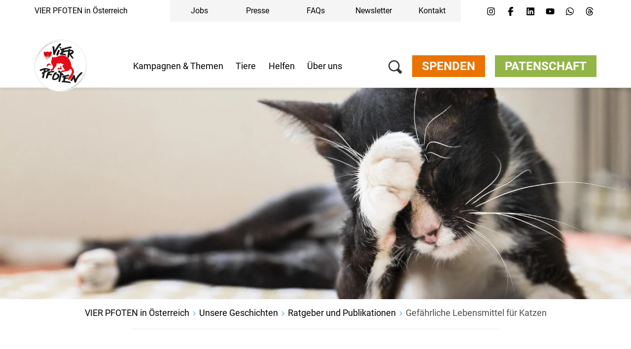

--- FILE ---
content_type: text/html;charset=UTF-8
request_url: https://www.vier-pfoten.at/unsere-geschichten/publikationen/gefaehrliche-lebensmittel-fuer-katzen
body_size: 53024
content:
<!DOCTYPE html><html lang="de">
<!--
    Realized and optimized by web&co - the webagency - https://webundco.com
    last rendering time: 2025-11-29 10:58:34
-->

<!--
This website is powered by Neos, the Open Source Content Application Platform licensed under the GNU/GPL.
Neos is based on Flow, a powerful PHP application framework licensed under the MIT license.

More information and contribution opportunities at https://www.neos.io
-->
<head><meta charset="UTF-8" /><meta http-equiv="X-UA-Compatible" content="IE=11" /><title>Gefährliche Lebensmittel für Katzen - VIER PFOTEN Österreich - Stiftung für Tierschutz</title><script data-webco-bem="inline">const webcoNeosIsLive = true;const webcoNeosIsBackend = !webcoNeosIsLive;const webcoNeosIsDevelopment = false;</script><meta name="description" content="Welche Lebensmittel sind für Katzen gefährlich? Dieser Ratgeber hilft Ihnen bei der Beamtwortung dieser Frage." /><meta name="keywords" content="Welche Lebensmittel sind für Katzen gefährlich? , Schokolade, Alkohol, Katzen, Ratgeber, Ernährung, Lebensmittel, Nahrung, fressen, " /><script type="application/ld+json">{
    "@context": "http:\/\/schema.org",
    "@type": "WebPage",
    "@id": "#webpage"
}</script><script type="application/ld+json">{
    "@context": "http:\/\/schema.org",
    "@type": "Article",
    "@id": "article",
    "headline": "Gef\u00e4hrliche Lebensmittel f\u00fcr Katzen",
    "author": {
        "@context": "http:\/\/schema.org",
        "@type": "Organization",
        "@id": "#organization",
        "description": "VIER PFOTEN ist die globale Tierschutzorganisation f\u00fcr Tiere unter direktem menschlichem Einfluss, die Missst\u00e4nde erkennt, Tiere in Not rettet und besch\u00fctzt.",
        "name": "VIER PFOTEN - Stiftung f\u00fcr Tierschutz",
        "url": "https:\/\/www.vier-pfoten.at\/"
    },
    "datePublished": "2022-09-29CEST02:00:00+0200",
    "dateModified": "2025-10-02CEST13:43:35+0200",
    "mainEntityOfPage": {
        "@type": "WebPage",
        "@id": "#webpage"
    },
    "publisher": {
        "@context": "http:\/\/schema.org",
        "@type": "Organization",
        "@id": "#organization",
        "name": "VIER PFOTEN - Stiftung f\u00fcr Tierschutz"
    },
    "image": {
        "@context": "http:\/\/schema.org",
        "@type": "ImageObject",
        "@id": "#imageObject",
        "url": "https:\/\/media.4-paws.org\/5\/d\/6\/d\/5d6dfdf7fe6d9df1b9afa58ddd353f142d92e71c\/VIER%20PFOTEN_2019-07-27_089-2440x1688.jpg"
    }
}</script><link rel="preconnect" href="https://static.4-paws.org/" crossorigin /><script src="https://static.4-paws.org/FourPaws.Static/library/webfontloader/webfontloader.js?73852c24b51ec9c89260b32a4a66b3e2bfa226c2" async></script><script nonce="F7rlk++nVDEP12/xcFbgMg==">        (function() {          if (sessionStorage.webFontLoaded) {            document.documentElement.classList.add("wf-active");          }        })();      </script>

<script>
WebFontConfig = {
    // google: {
    //     families: ["Source+Sans+Pro:300,400,700,900"]
    // },
    custom: {
        families: [
            'fourpaws',
            // 'Source Sans Pro',
            'Roboto'
        ],
        urls: [
            'https://static.4-paws.org/FourPaws.Static/font/fourpaws/css/fourpaws.css?354f4fc83cf7ad8ba34bb76f47dddc51',
            'https://static.4-paws.org/FourPaws.Media/fonts/fourpaws.css?6d5bf4c716020c16cdbf86a8367f4a42',
            // 'https://static.4-paws.org/FourPaws.Media/fonts/source-sans-pro/source-sans-pro-v11-vietnamese_latin_cyrillic.css?ef40d78fb635a5b094605931d2d7b799',
            'https://static.4-paws.org/FourPaws.Media/fonts/roboto-v19-cyrillic_cyrillic-ext_latin-ext_latin/roboto-v19-cyrillic_cyrillic-ext_latin-ext_latin.css?c4fdc823de17ff656f5dc1fd8910c494',
        ]
    },
    active: function() {
        sessionStorage.webFontLoaded = true;
    }
};
</script>

    
        <!-- "pageview code" start - Variables and libraries needed within GTM -->
        <script>
            var dataLayer = dataLayer || [];
            var pageType = '.publication.',
                pageAnimal = 'cat',
                pageTopic = 'companion-animals';

            
                dataLayer.push({'PageType': pageType, 'PageAnimal': pageAnimal, 'PageTopic': pageTopic});
                // console.log('pageType: ' + pageType);
                // console.log('pageAnimal: ' + pageAnimal);
                // console.log('pageTopic: ' + pageTopic);
            


            function getCookieForGTM(name, defaultValue) {
                var value = "; " + document.cookie;
                var parts = value.split("; " + name + "=");
                return (parts.length == 2) ? parts.pop().split(";").shift() : defaultValue;
            }


            var webandcoOptinAnalyticsValue = parseInt(getCookieForGTM('webandco-optin-analytics', -1));
            var webandcoOptinCompletedValue = (getCookieForGTM('webandco-optin-completed', 0) == 1 || getCookieForGTM('cb-enabled', 0) == 'accepted') ? 1 : 0;


            dataLayer.push({
                'event': 'cookieConsentSet',
                'webandco-optin-analytics': webandcoOptinAnalyticsValue,
                'webandco-optin-completed': webandcoOptinCompletedValue
            });

        </script>
        <!-- "pageview code" end -->
        <!-- Google Tag Manager -->
        <script>(function(w,d,s,l,i){w[l]=w[l]||[];w[l].push({'gtm.start':
        new Date().getTime(),event:'gtm.js'});var f=d.getElementsByTagName(s)[0],
        j=d.createElement(s),dl=l!='dataLayer'?'&l='+l:'';j.async=true;j.src=
        'https://www.googletagmanager.com/gtm.js?id='+i+dl;f.parentNode.insertBefore(j,f);
        })(window,document,'script','dataLayer','GTM-W9LZBGN');</script>
        
            <!-- GTM Secondary -->
            <script>(function(w,d,s,l,i){w[l]=w[l]||[];w[l].push({'gtm.start':
            new Date().getTime(),event:'gtm.js'});var f=d.getElementsByTagName(s)[0],
            j=d.createElement(s),dl=l!='dataLayer'?'&l='+l:'';j.async=true;j.src=
            'https://www.googletagmanager.com/gtm.js?id='+i+dl;f.parentNode.insertBefore(j,f);
            })(window,document,'script','dataLayer','GTM-KD8QNL8');</script>
        
        <!-- End Google Tag Manager -->
        <!-- "event code" start - event tracking of user interactions; not needed on pageload -->
        <!-- "event code" end -->



    
<link rel="canonical" href="https://www.vier-pfoten.at/unsere-geschichten/publikationen/gefaehrliche-lebensmittel-fuer-katzen" /><meta name="twitter:card" content="summary_large_image" /><meta name="twitter:title" content="Gefährliche Lebensmittel für Katzen" /><meta name="twitter:description" content="Welche Lebensmittel sind für Katzen gefährlich? Dieser Ratgeber hilft Ihnen bei der Beamtwortung dieser Frage." /><meta name="twitter:url" content="https://www.vier-pfoten.at/unsere-geschichten/publikationen/gefaehrliche-lebensmittel-fuer-katzen" /><meta name="twitter:image" content="https://media.4-paws.org/8/9/b/b/89bbb3f4a2b9fa1358f152445056cbddd9eab7d5/VIER%20PFOTEN_2019-07-27_089-3000x1499-1200x600.jpg" /><meta property="og:type" content="article" /><meta property="og:title" content="Gefährliche Lebensmittel für Katzen" /><meta property="og:site_name" content="VIER PFOTEN Österreich - Stiftung für Tierschutz" /><meta property="og:locale" content="de" /><meta property="og:description" content="Welche Lebensmittel sind für Katzen gefährlich? Dieser Ratgeber hilft Ihnen bei der Beamtwortung dieser Frage." /><meta property="og:url" content="https://www.vier-pfoten.at/unsere-geschichten/publikationen/gefaehrliche-lebensmittel-fuer-katzen" /><meta property="og:image" content="https://media.4-paws.org/f/2/a/5/f2a5b39e126748d18e6c98f3d6303f1e48ee868d/VIER%20PFOTEN_2019-07-27_089-3000x1569-1200x628.jpg" /><meta property="og:image:width" content="1200" /><meta property="og:image:height" content="628" /><meta property="og:image:alt" content="Cambodia, Phnom Penh | 2019 07 27 | Poor Cat Handsome was suffering from severe flea allergy, dehydration, and cat flu on the streets of Cambodia.  He could barely breath, and was gasping for breath. " /><script type="application/ld+json">{"@context":"http:\/\/schema.org\/","@type":"BreadcrumbList","itemListElement":[{"@type":"ListItem","position":1,"name":"VIER PFOTEN in \u00d6sterreich","item":"https:\/\/www.vier-pfoten.at\/"},{"@type":"ListItem","position":2,"name":"Unsere Geschichten","item":"https:\/\/www.vier-pfoten.at\/unsere-geschichten"},{"@type":"ListItem","position":3,"name":"Ratgeber und Publikationen","item":"https:\/\/www.vier-pfoten.at\/unsere-geschichten\/publikationen"},{"@type":"ListItem","position":4,"name":"Gef\u00e4hrliche Lebensmittel f\u00fcr Katzen","item":"https:\/\/www.vier-pfoten.at\/unsere-geschichten\/publikationen\/gefaehrliche-lebensmittel-fuer-katzen"}]}</script><meta name="viewport" content="width=device-width, initial-scale=1.0"><meta name="format-detection" content="telephone=no" /><link rel="alternate" href="https://www.fourpawsusa.org/our-stories/publications-guides/dangerous-foods-for-cats" hreflang="en-us" /><link rel="alternate" href="https://www.vier-pfoten.ch/unseregeschichten/ratgeber/welche-lebensmittel-sind-fuer-katzen-gefaehrlich" hreflang="de-ch" /><link rel="alternate" href="https://www.four-paws.org/our-stories/publications-guides/dangerous-foods-for-cats" hreflang="en" /><link rel="alternate" href="https://www.four-paws.org/our-stories/publications-guides/dangerous-foods-for-cats" hreflang="x-default" /><link rel="alternate" href="https://www.vier-pfoten.de/unseregeschichten/ratgeber-katze/welche-lebensmittel-sind-fuer-katzen-gefaehrlich" hreflang="de-de" /><link rel="alternate" href="https://www.vier-pfoten.de/unseregeschichten/ratgeber-katze/welche-lebensmittel-sind-fuer-katzen-gefaehrlich" hreflang="de" /><link rel="alternate" href="https://www.vier-pfoten.at/unsere-geschichten/publikationen/gefaehrliche-lebensmittel-fuer-katzen" hreflang="de-at" /><meta name="robots" content="index,follow" /><script nonce="lQfuMgdwcE5BAbaOcWw3Fw==">       document.addEventListener('DOMContentLoaded', function(event){            var context = '';            var flowContext = 'Production/Live/Hetzner';            if (flowContext.includes('/Stage')) {                context = 'stage';            } else if (flowContext.includes('/Review/Two')) {                context = 'review2';            } else if (flowContext.includes('/Review')) {                context = 'review';            } else if (flowContext.includes('Development')) {                context = 'dev';            }            if (context !== '') {                var elem = document.createElement('div');                elem.className = 'context context-' + context;                elem.id = 'context';                document.body.appendChild(elem);                var info = document.createElement('div');                info.className = 'context context-info';                info.innerHTML += '<span style="color: #09f; font-weight: bold;">&amp;&nbsp;&nbsp;</span>';                info.innerHTML += 'master ';                info.innerHTML += '';                info.innerHTML += '@2025-11-25 20:40 ';                info.innerHTML += '| geoIP: IT ';                document.body.appendChild(info);            }         });    </script>        <style nonce="790XinexiRGJxLezP84wrg==">            .context {                background: rgba(255, 0, 0, .75);                bottom: 16px;                color: #fff;                font-size: 40px;                font-weight: bold;                left: 20px;                line-height: 1;                padding: 8px 15px 8px;                position: fixed;                z-index: 3000;            }            .context-info {                background: rgba(0, 0, 0, .85);                bottom: 0;                color: #fff;                font-size: 11px;                font-weight: normal;                left: 20px;                line-height: 1;                padding: 3px 8px;            }            .context-dev:before {                content: 'dev';            }            .context-review2:before {                content: 'review2';            }            .context-review:before {                content: 'review';            }            .context-stage:before {                content: 'stage';            }        </style>    

<link rel="apple-touch-icon" sizes="57x57" href="https://static.4-paws.org/Webco.Fou005/Images/favicons/apple-touch-icon-57x57.png">
<link rel="apple-touch-icon" sizes="60x60" href="https://static.4-paws.org/Webco.Fou005/Images/favicons/apple-touch-icon-60x60.png">
<link rel="apple-touch-icon" sizes="72x72" href="https://static.4-paws.org/Webco.Fou005/Images/favicons/apple-touch-icon-72x72.png">
<link rel="apple-touch-icon" sizes="76x76" href="https://static.4-paws.org/Webco.Fou005/Images/favicons/apple-touch-icon-76x76.png">
<link rel="apple-touch-icon" sizes="114x114" href="https://static.4-paws.org/Webco.Fou005/Images/favicons/apple-touch-icon-114x114.png">
<link rel="apple-touch-icon" sizes="120x120" href="https://static.4-paws.org/Webco.Fou005/Images/favicons/apple-touch-icon-120x120.png">
<link rel="apple-touch-icon" sizes="144x144" href="https://static.4-paws.org/Webco.Fou005/Images/favicons/apple-touch-icon-144x144.png">
<link rel="apple-touch-icon" sizes="152x152" href="https://static.4-paws.org/Webco.Fou005/Images/favicons/apple-touch-icon-152x152.png">
<link rel="apple-touch-icon" sizes="180x180" href="https://static.4-paws.org/Webco.Fou005/Images/favicons/apple-touch-icon-180x180.png">
<link rel="icon" type="image/png" sizes="32x32" href="https://static.4-paws.org/Webco.Fou005/Images/favicons/favicon-32x32.png">
<link rel="icon" type="image/png" sizes="192x192" href="https://static.4-paws.org/Webco.Fou005/Images/favicons/android-chrome-192x192.png">
<link rel="icon" type="image/png" sizes="16x16" href="https://static.4-paws.org/Webco.Fou005/Images/favicons/favicon-16x16.png">
<link rel="manifest" href="https://www.vier-pfoten.at/_Resources/Static/Packages/Webco.Fou005/Images/favicons/site.webmanifest">
<link rel="mask-icon" href="https://static.4-paws.org/Webco.Fou005/Images/favicons/safari-pinned-tab.svg" color="#ffffff">
<link rel="shortcut icon" href="https://static.4-paws.org/Webco.Fou005/Images/favicons/favicon.ico">
<meta name="msapplication-TileColor" content="#ffffff">
<meta name="msapplication-TileImage" content="https://static.4-paws.org/Webco.Fou005/Images/favicons/mstile-144x144.png">
<meta name="msapplication-config" content="https://static.4-paws.org/Webco.Fou005/Images/favicons/browserconfig.xml">
<meta name="theme-color" content="#ffffff">

                <link rel="preconnect" href="//privacy-proxy.usercentrics.eu">
                <link rel="preload" href="//privacy-proxy.usercentrics.eu/latest/uc-block.bundle.js" as="script">
            <!-- vierpfoten-at --><script>
    (function (sCDN,sCDNProject,sCDNWorkspace,sCDNVers) {
        if (
            window.localStorage !== null &&
            typeof window.localStorage === "object" &&
            typeof window.localStorage.getItem === "function" &&
            window.sessionStorage !== null &&
            typeof window.sessionStorage === "object" &&
            typeof window.sessionStorage.getItem === "function")
        {
            sCDNVers = window.sessionStorage.getItem('jts_preview_version') || window.localStorage.getItem('jts_preview_version') || sCDNVers;
        }
        window.jentis = window.jentis || {};
        window.jentis.config = window.jentis.config || {};
        window.jentis.config.frontend = window.jentis.config.frontend || {};
        window.jentis.config.frontend.cdnhost = sCDN+"/get/"+sCDNWorkspace+"/web/"+sCDNVers+"/";
        window.jentis.config.frontend.vers = sCDNVers;
        window.jentis.config.frontend.env = sCDNWorkspace;
        window.jentis.config.frontend.project = sCDNProject;
        window._jts = window._jts || [];
        var f   = document.getElementsByTagName("script")[0];
        var j = document.createElement("script");
        j.async = true;
        j.src   = window.jentis.config.frontend.cdnhost+"n7a34h.js";
        f.parentNode.insertBefore(j, f)
    })("https://33bpf7.vier-pfoten.at","vierpfoten-at","live","_");
</script>
<link rel="preload" href="https://static.4-paws.org/FourPaws.Static/dist/Fusion/Css/Webandco.css?580a7915def3b03946786a219624c442" as="style" onload="this.onload=null;this.rel='stylesheet'" /><script>/*! loadCSS. [c]2017 Filament Group, Inc. MIT License */
/* This file is meant as a standalone workflow for
- testing support for link[rel=preload]
- enabling async CSS loading in browsers that do not support rel=preload
- applying rel preload css once loaded, whether supported or not.
*/
(function( w ){
	"use strict";
	// rel=preload support test
	if( !w.loadCSS ){
		w.loadCSS = function(){};
	}
	// define on the loadCSS obj
	var rp = loadCSS.relpreload = {};
	// rel=preload feature support test
	// runs once and returns a function for compat purposes
	rp.support = (function(){
		var ret;
		try {
			ret = w.document.createElement( "link" ).relList.supports( "preload" );
		} catch (e) {
			ret = false;
		}
		return function(){
			return ret;
		};
	})();

	// if preload isn't supported, get an asynchronous load by using a non-matching media attribute
	// then change that media back to its intended value on load
	rp.bindMediaToggle = function( link ){
		// remember existing media attr for ultimate state, or default to 'all'
		var finalMedia = link.media || "all";

		function enableStylesheet(){
			link.media = finalMedia;
		}

		// bind load handlers to enable media
		if( link.addEventListener ){
			link.addEventListener( "load", enableStylesheet );
		} else if( link.attachEvent ){
			link.attachEvent( "onload", enableStylesheet );
		}

		// Set rel and non-applicable media type to start an async request
		// note: timeout allows this to happen async to let rendering continue in IE
		setTimeout(function(){
			link.rel = "stylesheet";
			link.media = "only x";
		});
		// also enable media after 3 seconds,
		// which will catch very old browsers (android 2.x, old firefox) that don't support onload on link
		setTimeout( enableStylesheet, 3000 );
	};

	// loop through link elements in DOM
	rp.poly = function(){
		// double check this to prevent external calls from running
		if( rp.support() ){
			return;
		}
		var links = w.document.getElementsByTagName( "link" );
		for( var i = 0; i < links.length; i++ ){
			var link = links[ i ];
			// qualify links to those with rel=preload and as=style attrs
			if( link.rel === "preload" && link.getAttribute( "as" ) === "style" && !link.getAttribute( "data-loadcss" ) ){
				// prevent rerunning on link
				link.setAttribute( "data-loadcss", true );
				// bind listeners to toggle media back
				rp.bindMediaToggle( link );
			}
		}
	};

	// if unsupported, run the polyfill
	if( !rp.support() ){
		// run once at least
		rp.poly();

		// rerun poly on an interval until onload
		var run = w.setInterval( rp.poly, 500 );
		if( w.addEventListener ){
			w.addEventListener( "load", function(){
				rp.poly();
				w.clearInterval( run );
			} );
		} else if( w.attachEvent ){
			w.attachEvent( "onload", function(){
				rp.poly();
				w.clearInterval( run );
			} );
		}
	}


	// commonjs
	if( typeof exports !== "undefined" ){
		exports.loadCSS = loadCSS;
	}
	else {
		w.loadCSS = loadCSS;
	}
}( typeof global !== "undefined" ? global : this ) );
</script><style data-merged="webco.bem.css.merged" nonce="BgeTck48YmWw6/Fa7pCPNw==">*,::-webkit-backdrop,::after,::before{--tw-border-spacing-x:0;--tw-border-spacing-y:0;--tw-translate-x:0;--tw-translate-y:0;--tw-rotate:0;--tw-skew-x:0;--tw-skew-y:0;--tw-scale-x:1;--tw-scale-y:1;--tw-scroll-snap-strictness:proximity;--tw-ring-offset-width:0px;--tw-ring-offset-color:#fff;--tw-ring-color:rgb(59 130 246 / 0.5);--tw-ring-offset-shadow:0 0 #0000;--tw-ring-shadow:0 0 #0000;--tw-shadow:0 0 #0000;--tw-shadow-colored:0 0 #0000}*,::-webkit-backdrop,::after,::backdrop,::before{--tw-border-spacing-x:0;--tw-border-spacing-y:0;--tw-translate-x:0;--tw-translate-y:0;--tw-rotate:0;--tw-skew-x:0;--tw-skew-y:0;--tw-scale-x:1;--tw-scale-y:1;--tw-scroll-snap-strictness:proximity;--tw-ring-offset-width:0px;--tw-ring-offset-color:#fff;--tw-ring-color:rgb(59 130 246 / 0.5);--tw-ring-offset-shadow:0 0 #0000;--tw-ring-shadow:0 0 #0000;--tw-shadow:0 0 #0000;--tw-shadow-colored:0 0 #0000}::after,::before{--tw-content:""}:root{--webco-color-bg:255,255,255;--webco-color-bg-gray-dark:102,102,102;--webco-color-bg-gray-light:242,242,242;--webco-color-black:0,0,0;--webco-color-primary:72,171,227;--webco-color-primary-darken-5:0,159,227;--webco-color-blue:72,171,227;--webco-color-blue-darken-5:0,159,227;--webco-color-booking:244,193,50;--webco-color-booking-dark:250,177,0;--webco-color-donation:234,115,0;--webco-color-donation-dark:234,91,12;--webco-color-newsletter:72,171,227;--webco-color-newsletter-dark:0,159,227;--webco-color-shop:244,193,50;--webco-color-shop-dark:250,177,0;--webco-color-petition:206,119,185;--webco-color-petition-dark:201,80,185;--webco-color-sponsorship:147,181,72;--webco-color-sponsorship-dark:137,177,49;--webco-color-ticket:244,193,50;--webco-color-ticket-dark:250,177,0;--webco-color-volunteer:72,171,227;--webco-color-volunteer-dark:0,159,227;--webco-color-facebook:48,97,153;--webco-color-googleplus:233,63,46;--webco-color-gray-50:250,250,250;--webco-color-gray-100:245,245,245;--webco-color-gray-200:229,229,229;--webco-color-gray-300:212,212,212;--webco-color-gray:194,194,194;--webco-color-gray-dark:102,102,102;--webco-color-gray-darken-5:181,181,181;--webco-color-gray-darker:77,77,77;--webco-color-gray-header:242,242,242;--webco-color-gray-light:224,224,224;--webco-color-gray-lighter:242,242,242;--webco-color-gray-text:51,51,51;--webco-color-green:147,181,72;--webco-color-green-brand:175,199,123;--webco-color-green-brand-dark:90,208,98;--webco-color-green-brand-wik:93,160,98;--webco-color-green-darken-5:137,177,49;--webco-color-green-darken-15:103,126,50;--webco-color-lightningyellow:244,193,50;--webco-color-lightningyellow-darken-5:250,177,0;--webco-color-linkedin:13,91,186;--webco-color-orange:234,115,0;--webco-color-orange-brand:247,151,81;--webco-color-orange-darken-5:234,91,12;--webco-color-pink:206,119,185;--webco-color-pink-darken-5:201,80,185;--webco-color-red:228,13,23;--webco-color-red-brand:244,66,66;--webco-color-red-darken-5:204,12,21;--webco-color-red-lighten-40:251,194,196;--webco-color-rose:229,118,135;--webco-color-rose-darken-5:215,93,115;--webco-color-sand:188,169,116;--webco-color-sand-darken-5:167,150,100;--webco-color-seagreen:45,196,187;--webco-color-seagreen-darken-5:0,183,171;--webco-color-twitter:38,196,241;--webco-color-whatsapp:67,216,84;--webco-color-white:255,255,255;--webco-color-yellow:246,187,30;--webco-color-yellow-brand:248,212,87;--webco-color-yellow-darken-5:250,177,0;--webco-font-family-body:Roboto,Source Sans Pro,sans-serif;--webco-font-family-heading:Roboto,Source Sans Pro,sans-serif;--webco-font-family-mono:ui-monospace,SFMono-Regular,Menlo,Monaco,Consolas,Liberation Mono,Courier New,monospace;--webco-font-family-sans:Roboto,Source Sans Pro,sans-serif;--webco-font-family-serif:Roboto,Source Sans Pro,sans-serif;--webco-font-family-tiny:Roboto,Source Sans Pro,sans-serif}
.pswp{display:none}.pswp__button--arrow--left:before,.pswp__button--arrow--right:before{background:url(/_Resources/Static/Packages/FourPaws.Static/Images/photoswipe/arrow.svg)!important;height:40px!important;width:40px!important}.pswp__button--arrow--left:before{--tw-scale-x:-1;-webkit-transform:translate(var(--tw-translate-x),var(--tw-translate-y)) rotate(var(--tw-rotate)) skewX(var(--tw-skew-x)) skewY(var(--tw-skew-y)) scaleX(var(--tw-scale-x)) scaleY(var(--tw-scale-y));transform:translate(var(--tw-translate-x),var(--tw-translate-y)) rotate(var(--tw-rotate)) skewX(var(--tw-skew-x)) skewY(var(--tw-skew-y)) scaleX(var(--tw-scale-x)) scaleY(var(--tw-scale-y))}body{font-family:var(--webco-font-family-body)}a{--tw-text-opacity:1;color:rgba(var(--webco-color-blue),var(--tw-text-opacity))}a:focus,a:hover{--tw-text-opacity:1;color:rgba(var(--webco-color-blue-darken-5),var(--tw-text-opacity))}.bttn{background-image:none;border-width:0;cursor:pointer;display:inline-block;font-size:18px;font-weight:400;line-height:1.2;margin-bottom:0;text-align:center;text-transform:uppercase;-webkit-user-select:none;-moz-user-select:none;-ms-user-select:none;user-select:none;-ms-touch-action:manipulation;padding:8px 20px;touch-action:manipulation;vertical-align:middle;white-space:normal}.bttn.active.focus,.bttn.active:focus,.bttn.focus,.bttn:active.focus,.bttn:active:focus,.bttn:focus{outline:-webkit-focus-ring-color auto 5px;outline-offset:-2px}.bttn.focus,.bttn:focus,.bttn:hover{color:#333;-webkit-text-decoration-line:none;text-decoration-line:none}.bttn.active,.bttn:active{background-image:none;outline:transparent solid 2px;outline-offset:2px}.bttn.disabled,.bttn[disabled],fieldset[disabled] .bttn{opacity:.65;--tw-shadow:0 0 #0000;--tw-shadow-colored:0 0 #0000;-webkit-box-shadow:var(--tw-ring-offset-shadow,0 0 #0000),var(--tw-ring-shadow,0 0 #0000),var(--tw-shadow);box-shadow:var(--tw-ring-offset-shadow,0 0 #0000),var(--tw-ring-shadow,0 0 #0000),var(--tw-shadow);cursor:not-allowed}.bttn .icon{display:inline-block;left:8px;position:relative;top:3px}.bttn--text{background-color:transparent;--tw-text-opacity:1;color:rgba(var(--webco-color-primary),var(--tw-text-opacity));text-transform:none}.bttn--text:focus,.bttn--text:hover{background-color:transparent;--tw-text-opacity:1;color:rgba(var(--webco-color-primary-darken-5),var(--tw-text-opacity))}.bttn--text-linklist{padding-left:0}.bttn--text-footer{background-color:transparent;--tw-text-opacity:1;border-width:0;color:rgba(var(--webco-color-black),var(--tw-text-opacity));font-size:16px;line-height:1.1;margin-bottom:10px;text-transform:none}.bttn--text-footer:focus,.bttn--text-footer:hover{background-color:transparent;--tw-text-opacity:1;color:rgba(var(--webco-color-black),var(--tw-text-opacity))}.bttn--booking{--tw-bg-opacity:1;background-color:rgba(var(--webco-color-lightningyellow),var(--tw-bg-opacity));--tw-text-opacity:1;color:rgba(var(--webco-color-white),var(--tw-text-opacity))}.bttn--booking:focus,.bttn--booking:hover{--tw-bg-opacity:1;background-color:rgba(var(--webco-color-lightningyellow-darken-5),var(--tw-bg-opacity));--tw-text-opacity:1;color:rgba(var(--webco-color-white),var(--tw-text-opacity))}.bttn--cta{--tw-bg-opacity:1;background-color:rgba(var(--webco-color-orange),var(--tw-bg-opacity));--tw-text-opacity:1;color:rgba(var(--webco-color-white),var(--tw-text-opacity))}.bttn--cta:focus,.bttn--cta:hover{--tw-bg-opacity:1;background-color:rgba(var(--webco-color-orange-darken-5),var(--tw-bg-opacity));--tw-text-opacity:1;color:rgba(var(--webco-color-white),var(--tw-text-opacity))}.bttn--donation{--tw-bg-opacity:1;background-color:rgba(var(--webco-color-orange),var(--tw-bg-opacity));--tw-text-opacity:1;color:rgba(var(--webco-color-white),var(--tw-text-opacity))}.bttn--donation:focus,.bttn--donation:hover{--tw-bg-opacity:1;background-color:rgba(var(--webco-color-orange-darken-5),var(--tw-bg-opacity));--tw-text-opacity:1;color:rgba(var(--webco-color-white),var(--tw-text-opacity))}.bttn--grief{--tw-bg-opacity:1;background-color:rgba(var(--webco-color-black),var(--tw-bg-opacity));--tw-text-opacity:1;color:rgba(var(--webco-color-white),var(--tw-text-opacity))}.bttn--grief:focus,.bttn--grief:hover{--tw-text-opacity:1;color:rgba(var(--webco-color-white),var(--tw-text-opacity))}.bttn--ok{--tw-bg-opacity:1;background-color:rgba(var(--webco-color-green),var(--tw-bg-opacity));--tw-text-opacity:1;color:rgba(var(--webco-color-white),var(--tw-text-opacity))}.bttn--ok:focus,.bttn--ok:hover{--tw-bg-opacity:1;background-color:rgba(var(--webco-color-green-darken-5),var(--tw-bg-opacity));--tw-text-opacity:1;color:rgba(var(--webco-color-white),var(--tw-text-opacity))}.bttn--petition{--tw-bg-opacity:1;background-color:rgba(var(--webco-color-pink),var(--tw-bg-opacity));--tw-text-opacity:1;color:rgba(var(--webco-color-white),var(--tw-text-opacity))}.bttn--petition:focus,.bttn--petition:hover{--tw-bg-opacity:1;background-color:rgba(var(--webco-color-pink-darken-5),var(--tw-bg-opacity));--tw-text-opacity:1;color:rgba(var(--webco-color-white),var(--tw-text-opacity))}.bttn--newsletter{--tw-bg-opacity:1;background-color:rgba(var(--webco-color-blue),var(--tw-bg-opacity));--tw-text-opacity:1;color:rgba(var(--webco-color-white),var(--tw-text-opacity))}.bttn--newsletter:focus,.bttn--newsletter:hover{--tw-bg-opacity:1;background-color:rgba(var(--webco-color-blue-darken-5),var(--tw-bg-opacity));--tw-text-opacity:1;color:rgba(var(--webco-color-white),var(--tw-text-opacity))}.bttn--primary{--tw-bg-opacity:1;background-color:rgba(var(--webco-color-blue),var(--tw-bg-opacity));--tw-text-opacity:1;color:rgba(var(--webco-color-white),var(--tw-text-opacity))}.bttn--primary:focus,.bttn--primary:hover{--tw-bg-opacity:1;background-color:rgba(var(--webco-color-blue-darken-5),var(--tw-bg-opacity));--tw-text-opacity:1;color:rgba(var(--webco-color-white),var(--tw-text-opacity))}.bttn--secondary{--tw-bg-opacity:1;background-color:rgba(var(--webco-color-sand),var(--tw-bg-opacity));--tw-text-opacity:1;color:rgba(var(--webco-color-white),var(--tw-text-opacity))}.bttn--secondary:focus,.bttn--secondary:hover{--tw-bg-opacity:1;background-color:rgba(var(--webco-color-sand-darken-5),var(--tw-bg-opacity));--tw-text-opacity:1;color:rgba(var(--webco-color-white),var(--tw-text-opacity))}.bttn--shop{--tw-bg-opacity:1;background-color:rgba(var(--webco-color-lightningyellow),var(--tw-bg-opacity));--tw-text-opacity:1;color:rgba(var(--webco-color-white),var(--tw-text-opacity))}.bttn--shop:focus,.bttn--shop:hover{--tw-bg-opacity:1;background-color:rgba(var(--webco-color-lightningyellow-darken-5),var(--tw-bg-opacity));--tw-text-opacity:1;color:rgba(var(--webco-color-white),var(--tw-text-opacity))}.bttn--shop-back{--tw-bg-opacity:1;background-color:rgba(var(--webco-color-green),var(--tw-bg-opacity));--tw-text-opacity:1;color:rgba(var(--webco-color-white),var(--tw-text-opacity))}.bttn--shop-back:focus,.bttn--shop-back:hover{--tw-bg-opacity:1;background-color:rgba(var(--webco-color-green-darken-5),var(--tw-bg-opacity));--tw-text-opacity:1;color:rgba(var(--webco-color-white),var(--tw-text-opacity))}.bttn--shop-clear{--tw-bg-opacity:1;background-color:rgba(var(--webco-color-blue),var(--tw-bg-opacity));--tw-text-opacity:1;color:rgba(var(--webco-color-white),var(--tw-text-opacity))}.bttn--shop-clear:focus,.bttn--shop-clear:hover{--tw-bg-opacity:1;background-color:rgba(var(--webco-color-blue-darken-5),var(--tw-bg-opacity));--tw-text-opacity:1;color:rgba(var(--webco-color-white),var(--tw-text-opacity))}.bttn--sponsorship{--tw-bg-opacity:1;background-color:rgba(var(--webco-color-green),var(--tw-bg-opacity));--tw-text-opacity:1;color:rgba(var(--webco-color-white),var(--tw-text-opacity))}.bttn--sponsorship:focus,.bttn--sponsorship:hover{--tw-bg-opacity:1;background-color:rgba(var(--webco-color-green-darken-5),var(--tw-bg-opacity));--tw-text-opacity:1;color:rgba(var(--webco-color-white),var(--tw-text-opacity))}.bttn--tertiary{--tw-bg-opacity:1;background-color:rgba(var(--webco-color-rose),var(--tw-bg-opacity));--tw-text-opacity:1;color:rgba(var(--webco-color-white),var(--tw-text-opacity))}.bttn--tertiary:focus,.bttn--tertiary:hover{--tw-bg-opacity:1;background-color:rgba(var(--webco-color-rose-darken-5),var(--tw-bg-opacity));--tw-text-opacity:1;color:rgba(var(--webco-color-white),var(--tw-text-opacity))}.bttn--ticket{--tw-bg-opacity:1;background-color:rgba(var(--webco-color-lightningyellow),var(--tw-bg-opacity));--tw-text-opacity:1;color:rgba(var(--webco-color-white),var(--tw-text-opacity))}.bttn--ticket:focus,.bttn--ticket:hover{--tw-bg-opacity:1;background-color:rgba(var(--webco-color-lightningyellow-darken-5),var(--tw-bg-opacity));--tw-text-opacity:1;color:rgba(var(--webco-color-white),var(--tw-text-opacity))}.bttn--volunteer{--tw-bg-opacity:1;background-color:rgba(var(--webco-color-blue),var(--tw-bg-opacity));--tw-text-opacity:1;color:rgba(var(--webco-color-white),var(--tw-text-opacity))}.bttn--volunteer:focus,.bttn--volunteer:hover{--tw-bg-opacity:1;background-color:rgba(var(--webco-color-blue-darken-5),var(--tw-bg-opacity));--tw-text-opacity:1;color:rgba(var(--webco-color-white),var(--tw-text-opacity))}.bttn--outline-dark{background-color:transparent;border-style:solid;border-width:1px;--tw-border-opacity:1;border-color:rgba(var(--webco-color-black),var(--tw-border-opacity));--tw-text-opacity:1;color:rgba(var(--webco-color-black),var(--tw-text-opacity));padding:7px 19px}.bttn--outline-dark:focus,.bttn--outline-dark:hover{background-color:rgba(var(--webco-color-black),var(--tw-bg-opacity));--tw-text-opacity:1;color:rgba(var(--webco-color-black),var(--tw-text-opacity));--tw-border-opacity:1;border-color:rgba(var(--webco-color-black),var(--tw-border-opacity));--tw-bg-opacity:0.1}.bttn--outline-light{background-color:transparent;border-style:solid;border-width:1px;--tw-border-opacity:1;border-color:rgba(var(--webco-color-white),var(--tw-border-opacity));--tw-text-opacity:1;color:rgba(var(--webco-color-white),var(--tw-text-opacity));padding:7px 19px}.bttn--outline-light:focus,.bttn--outline-light:hover{background-color:rgba(var(--webco-color-white),var(--tw-bg-opacity));--tw-text-opacity:1;color:rgba(var(--webco-color-white),var(--tw-text-opacity));--tw-border-opacity:1;border-color:rgba(var(--webco-color-white),var(--tw-border-opacity));--tw-bg-opacity:0.2}.bttn--outline-primary{background-color:transparent;border-style:solid;border-width:1px;--tw-border-opacity:1;border-color:rgba(var(--webco-color-primary),var(--tw-border-opacity));--tw-text-opacity:1;color:rgba(var(--webco-color-primary),var(--tw-text-opacity));padding:7px 19px}.bttn--outline-primary:focus,.bttn--outline-primary:hover{background-color:rgba(var(--webco-color-primary),var(--tw-bg-opacity));--tw-text-opacity:1;color:rgba(var(--webco-color-white),var(--tw-text-opacity));--tw-border-opacity:1;border-color:rgba(var(--webco-color-primary),var(--tw-border-opacity));--tw-bg-opacity:1}.bttn--outline-secondary{background-color:transparent;border-style:solid;border-width:1px;--tw-border-opacity:1;border-color:rgba(var(--webco-color-sand),var(--tw-border-opacity));--tw-text-opacity:1;color:rgba(var(--webco-color-sand),var(--tw-text-opacity));padding:7px 19px}.bttn--outline-secondary:focus,.bttn--outline-secondary:hover{background-color:rgba(var(--webco-color-sand),var(--tw-bg-opacity));--tw-text-opacity:1;color:rgba(var(--webco-color-white),var(--tw-text-opacity));--tw-border-opacity:1;border-color:rgba(var(--webco-color-sand),var(--tw-border-opacity));--tw-bg-opacity:1}.bttn--outline-tertiary{background-color:transparent;border-style:solid;border-width:1px;--tw-border-opacity:1;border-color:rgba(var(--webco-color-primary),var(--tw-border-opacity));--tw-text-opacity:1;color:rgba(var(--webco-color-primary),var(--tw-text-opacity));padding:7px 19px}.bttn--outline-tertiary:focus,.bttn--outline-tertiary:hover{background-color:rgba(var(--webco-color-rose),var(--tw-bg-opacity));--tw-text-opacity:1;color:rgba(var(--webco-color-white),var(--tw-text-opacity));--tw-border-opacity:1;border-color:rgba(var(--webco-color-rose),var(--tw-border-opacity));--tw-bg-opacity:1}.bttn--large{font-size:22px;font-weight:900;line-height:1.2;padding:8px 29px}.mm-page{--tw-bg-opacity:1;background-color:rgba(var(--webco-color-white),var(--tw-bg-opacity))}.form{--tw-bg-opacity:1;background-color:rgba(var(--webco-color-gray-lighter),var(--tw-bg-opacity));padding:20px 20px 5px}.scroll-to-top{background-color:rgba(var(--webco-color-black),var(--tw-bg-opacity));--tw-bg-opacity:0.5;bottom:28px;height:40px;opacity:0;position:fixed;right:0;-webkit-transition-property:opacity;transition-property:opacity;-webkit-transition-timing-function:cubic-bezier(.4,0,.2,1);transition-timing-function:cubic-bezier(.4,0,.2,1);-webkit-transition-duration:.2s;transition-duration:.2s;width:40px;z-index:1000}.scroll-to-top .icon{--tw-text-opacity:1;color:rgba(var(--webco-color-white),var(--tw-text-opacity));font-size:24px;line-height:45px;padding-left:8px}.scroll-to-top--show{opacity:1}hr.line{border-bottom-width:1px;--tw-border-opacity:1;border-bottom-color:rgba(var(--webco-color-gray),var(--tw-border-opacity));display:block;margin:5px auto;width:95%}picture img{height:auto;width:100%}.content{overflow:hidden}.disable-flex{display:block!important}embed,iframe,object{max-width:100%}video{height:auto;max-width:100%}@media screen and (min-width:480px){.form{padding:37px 40px 7px}}@media screen and (min-width:768px){.bttn{white-space:nowrap}.form{padding:37px 50px 7px}.scroll-to-top{bottom:50px;right:40px}hr.line{width:690px}}@media screen and (min-width:992px){hr.line{width:780px}}@media screen and (min-width:1200px){.bttn{font-size:20px;line-height:1.2}.bttn--text-footer{font-size:18px;line-height:1.2}.bttn--large{font-size:24px;line-height:1.2;padding:10px 44px}hr.line{width:945px}}@media screen and (max-width:320px){p{-webkit-hyphens:auto;-ms-hyphens:auto;hyphens:auto}}
/*!
 * Hamburgers
 * @description Tasty CSS-animated hamburgers
 * @author Jonathan Suh @jonsuh
 * @site https://jonsuh.com/hamburgers
 * @link https://github.com/jonsuh/hamburgers
 */.hamburger{cursor:pointer;display:inline-block;padding:15px;-webkit-transition-property:opacity,-webkit-filter;transition-property:opacity,filter,-webkit-filter;-webkit-transition-duration:.15s;transition-duration:.15s;-webkit-transition-timing-function:linear;background-color:transparent;border:0;color:inherit;font:inherit;margin:0;overflow:visible;text-transform:none;transition-timing-function:linear}.hamburger.is-active:hover,.hamburger:hover{opacity:1}.hamburger.is-active .hamburger-inner,.hamburger.is-active .hamburger-inner::after,.hamburger.is-active .hamburger-inner::before{background-color:#000}.hamburger-box{display:inline-block;height:20px;position:relative;width:30px}.hamburger-inner{display:block;margin-top:-2px;top:50%}.hamburger-inner,.hamburger-inner::after,.hamburger-inner::before{background-color:#000;border-radius:4px;height:4px;position:absolute;width:30px;-webkit-transition-property:-webkit-transform;transition-property:transform,-webkit-transform;-webkit-transition-duration:.15s;transition-duration:.15s;-webkit-transition-timing-function:ease;transition-timing-function:ease}.hamburger-inner::after,.hamburger-inner::before{content:"";display:block}.hamburger-inner::before{top:-8px}.hamburger-inner::after{bottom:-8px}.hamburger--slider .hamburger-inner{top:2px}.hamburger--slider .hamburger-inner::before{top:8px;-webkit-transition-property:opacity,-webkit-transform;transition-property:transform,opacity,-webkit-transform;-webkit-transition-timing-function:ease;transition-timing-function:ease;-webkit-transition-duration:.15s;transition-duration:.15s}.hamburger--slider .hamburger-inner::after{top:16px}.hamburger--slider.is-active .hamburger-inner{-webkit-transform:translate3d(0,8px,0) rotate(45deg);transform:translate3d(0,8px,0) rotate(45deg)}.hamburger--slider.is-active .hamburger-inner::before{-webkit-transform:rotate(-45deg) translate3d(-4.2857142857px,-4px,0);opacity:0;transform:rotate(-45deg) translate3d(-4.2857142857px,-4px,0)}.hamburger--slider.is-active .hamburger-inner::after{-webkit-transform:translate3d(0,-16px,0) rotate(-90deg);transform:translate3d(0,-16px,0) rotate(-90deg)}.hamburger-box{top:2px}
@charset "UTF-8";:root{--mm-lineheight:22px;--mm-blocker-visibility-delay:0.4s;--mm-blocker-opacity-delay:0s;--mm-listitem-size:50px;--mm-navbar-size:50px;--mm-toggle-size:34px;--mm-size:80%;--mm-min-size:240px;--mm-max-size:440px}.mm-hidden{display:none!important}.mm-wrapper{overflow-x:hidden;position:relative}.mm-menu,.mm-menu *,.mm-menu :after,.mm-menu :before{-webkit-transition-property:none;transition-property:none;-webkit-transition-duration:.4s;transition-duration:.4s;-webkit-transition-timing-function:ease;transition-timing-function:ease}.mm-blocker{background:var(--mm-color-background);bottom:100%;display:block;left:0;opacity:0;position:absolute;right:0;top:0;z-index:3;-webkit-transition:bottom 0s ease var(--mm-blocker-visibility-delay),width .4s ease,opacity .4s ease var(--mm-blocker-opacity-delay),-webkit-transform .4s ease;transition:bottom 0s ease var(--mm-blocker-visibility-delay),width .4s ease,opacity .4s ease var(--mm-blocker-opacity-delay),-webkit-transform .4s ease;transition:bottom 0s ease var(--mm-blocker-visibility-delay),width .4s ease,opacity .4s ease var(--mm-blocker-opacity-delay),transform .4s ease;transition:bottom 0s ease var(--mm-blocker-visibility-delay),width .4s ease,opacity .4s ease var(--mm-blocker-opacity-delay),transform .4s ease,-webkit-transform .4s ease}.mm-blocker:focus-visible{opacity:.75}.mm-btn{-webkit-box-flex:0;-ms-flex-positive:0;flex-grow:0;-ms-flex-negative:0;display:-webkit-box;display:-ms-flexbox;display:flex;flex-shrink:0;-webkit-box-align:center;-ms-flex-align:center;align-items:center;-webkit-box-pack:center;-ms-flex-pack:center;justify-content:center;padding:0;position:relative;width:50px}.mm-btn--next,[dir=rtl] .mm-btn--prev{--mm-btn-rotate:135deg}.mm-btn--prev,[dir=rtl] .mm-btn--next{--mm-btn-rotate:-45deg}.mm-btn--next:after,.mm-btn--prev:before{bottom:0;content:"";display:block;height:8px;margin:auto;position:absolute;top:0;width:8px;-webkit-box-sizing:border-box;border:2px solid var(--mm-color-icon);border-bottom:none;border-right:none;box-sizing:border-box;-webkit-transform:rotate(var(--mm-btn-rotate));transform:rotate(var(--mm-btn-rotate))}.mm-btn--prev:before{inset-inline-start:23px}.mm-btn--next:after{inset-inline-end:23px}.mm-btn--close:before{content:"×";font-size:150%}.mm-btnreset{background:0 0;border:none;cursor:pointer;padding:0}.mm-divider{background:var(--mm-color-background);background-image:-webkit-gradient(linear,left top,left bottom,from(var(--mm-color-background-highlight)),to(var(--mm-color-background-highlight)));background-image:linear-gradient(var(--mm-color-background-highlight),var(--mm-color-background-highlight));font-size:75%;min-height:var(--mm-lineheight);opacity:1;overflow:hidden;padding:calc((var(--mm-listitem-size) * .65 - var(--mm-lineheight)) * .5) 20px;position:sticky;text-overflow:ellipsis;text-transform:uppercase;top:0;white-space:nowrap;z-index:2;-webkit-transition-property:opacity;transition-property:opacity}.mm-navbar:not(.mm-hidden)~.mm-listview .mm-divider{top:var(--mm-navbar-size)}.mm-listitem{display:-webkit-box;display:-ms-flexbox;display:flex;-ms-flex-wrap:wrap;border-color:var(--mm-color-border);color:var(--mm-color-text);flex-wrap:wrap;margin:0;padding:0;position:relative}.mm-listitem:after{border-bottom-style:solid;border-bottom-width:1px;border-color:inherit;bottom:0;content:"";display:block;inset-inline-end:0;inset-inline-start:20px;position:absolute}.mm-listitem__btn,.mm-listitem__text{padding:calc((var(--mm-listitem-size) - var(--mm-lineheight))/ 2) 0}.mm-listitem__text{-webkit-box-flex:1;-ms-flex-positive:1;flex-grow:1;-ms-flex-preferred-size:10%;display:block;flex-basis:10%;overflow:hidden;padding-left:20px;padding-right:20px;text-overflow:ellipsis;white-space:nowrap}.mm-listitem__btn{display:block;position:relative;width:auto;-webkit-padding-end:50px;background:rgba(3,2,1,0);border-color:inherit;padding-inline-end:50px}.mm-listitem__btn:not(.mm-listitem__text){border-left-style:solid;border-left-width:1px}.mm-listitem--selected>.mm-listitem__text{background:var(--mm-color-background-emphasis)}.mm-listitem--opened>.mm-listitem__btn,.mm-listitem--opened>.mm-panel{background:var(--mm-color-background-highlight)}.mm-listview{display:block;list-style:none;margin:0;padding:0}.mm-menu{display:-webkit-box;display:-ms-flexbox;display:flex;-webkit-box-orient:vertical;-webkit-box-direction:normal;-ms-flex-direction:column;background:var(--mm-color-background);border-color:var(--mm-color-border);bottom:0;color:var(--mm-color-text);flex-direction:column;left:0;line-height:var(--mm-lineheight);margin:0;overscroll-behavior:none;padding:0;position:absolute;right:0;top:0;z-index:0;-webkit-tap-highlight-color:var(--mm-color-background-emphasis);-webkit-font-smoothing:antialiased;-moz-osx-font-smoothing:grayscale;--mm-translate-horizontal:0;--mm-translate-vertical:0}.mm-menu ::-webkit-input-placeholder{color:var(--mm-color-text-dimmed)}.mm-menu ::-moz-placeholder{color:var(--mm-color-text-dimmed)}.mm-menu ::-ms-input-placeholder{color:var(--mm-color-text-dimmed)}.mm-menu ::placeholder{color:var(--mm-color-text-dimmed)}.mm-menu,.mm-menu *{-webkit-box-sizing:border-box;box-sizing:border-box}.mm-menu :focus,.mm-menu :focus-visible,.mm-menu:focus,.mm-menu:focus-visible{outline:0}.mm-menu a,.mm-menu button,.mm-menu label{color:inherit}.mm-menu a:focus,.mm-menu button:focus,.mm-menu label:focus{outline:0}.mm-menu a:focus-visible,.mm-menu button:focus-visible,.mm-menu label:focus-visible{outline:2px solid var(--mm-color-focusring);outline-offset:-5px}.mm-menu input:focus,.mm-menu input:focus-visible,.mm-menu select:focus,.mm-menu select:focus-visible,.mm-menu textarea:focus,.mm-menu textarea:focus-visible{outline:2px solid var(--mm-color-focusring);outline-offset:2px}.mm-menu a,.mm-menu a:active,.mm-menu a:hover,.mm-menu a:link,.mm-menu a:visited{color:inherit;text-decoration:none}.mm-navbar{background:var(--mm-color-background);border-bottom:1px solid var(--mm-color-border);color:var(--mm-color-text-dimmed);display:-webkit-box;display:-ms-flexbox;display:flex;min-height:var(--mm-navbar-size);opacity:1;padding-top:env(safe-area-inset-top);position:sticky;text-align:center;top:0;z-index:2;-webkit-transition-property:opacity;transition-property:opacity}.mm-navbar>*{-webkit-box-flex:1;-ms-flex-positive:1;display:-webkit-box;display:-ms-flexbox;display:flex;flex-grow:1;-webkit-box-align:center;-ms-flex-align:center;align-items:center;-webkit-box-pack:center;-ms-flex-pack:center;justify-content:center;-webkit-box-sizing:border-box;box-sizing:border-box}.mm-navbar__btn{-webkit-box-flex:0;-ms-flex-positive:0;flex-grow:0}.mm-navbar__title{-webkit-box-flex:1;-ms-flex:1 1 50%;display:-webkit-box;display:-ms-flexbox;display:flex;flex:1 1 50%;overflow:hidden;padding:0 20px}.mm-navbar__title[href="#"]{pointer-events:none}.mm-navbar__title>span{overflow:hidden;text-overflow:ellipsis;white-space:nowrap}.mm-btn.mm-hidden+.mm-navbar__title:not(:last-child){-webkit-padding-start:60px;padding-inline-start:60px;-webkit-padding-end:10px;padding-inline-end:10px}.mm-btn:not(.mm-hidden)+.mm-navbar__title:last-child{-webkit-padding-start:10px;padding-inline-start:10px;-webkit-padding-end:60px;padding-inline-end:60px}.mm-panel{--mm-panel-child-offset:100%;--mm-panel-parent-offset:-30%;bottom:0;left:0;position:absolute;right:0;top:0;z-index:1;-webkit-overflow-scrolling:touch;background:var(--mm-color-background);border-color:var(--mm-color-border);color:var(--mm-color-text);overflow:hidden;overflow-y:auto;overscroll-behavior:contain;-webkit-transform:translate3d(var(--mm-panel-child-offset),0,0);transform:translate3d(var(--mm-panel-child-offset),0,0);-webkit-transition-property:inset-inline-start,-webkit-transform;transition-property:transform,inset-inline-start,-webkit-transform}[dir=rtl] .mm-panel{--mm-panel-child-offset:-100%;--mm-panel-parent-offset:30%}.mm-panel:after{content:"";display:block;height:var(--mm-listitem-size)}.mm-panel:focus{outline:0}.mm-panel--opened{z-index:2;-webkit-transform:translate3d(0,0,0);transform:translate3d(0,0,0);-webkit-transition-delay:0s;transition-delay:0s}.mm-panel--parent{-webkit-transform:translate3d(var(--mm-panel-parent-offset),0,0);transform:translate3d(var(--mm-panel-parent-offset),0,0);z-index:0}.mm-panel--highest{z-index:3}.mm-menu--opened .mm-panel--noanimation{-webkit-transition:none!important;transition:none!important}.mm-panel__content{padding:20px}.mm-panels{-webkit-box-flex:1;-ms-flex-positive:1;background:var(--mm-color-background);border-color:var(--mm-color-border);color:var(--mm-color-text);flex-grow:1;height:100%;overflow:hidden;position:relative}.mm-panels:focus{outline:0}.mm-toggle{display:-webkit-box;display:-ms-flexbox;display:flex;-ms-flex-item-align:center;align-self:center;-webkit-box-flex:calc(var(--mm-toggle-size) * 1.75);-ms-flex:calc(var(--mm-toggle-size) * 1.75) 0 0px;flex:calc(var(--mm-toggle-size) * 1.75) 0 0;height:var(--mm-toggle-size);-webkit-margin-end:10px;margin-inline-end:10px;-webkit-appearance:none!important;-moz-appearance:none!important;appearance:none!important;background:var(--mm-color-border);border:none!important;border:var(--mm-color-border);border-radius:var(--mm-toggle-size);cursor:pointer;-webkit-transition-property:background-color;transition-property:background-color}.mm-toggle:before{aspect-ratio:1;background:var(--mm-color-background);border-radius:100%;content:"";margin:2px;-webkit-transition-property:-webkit-transform;transition-property:transform,-webkit-transform}.mm-toggle:checked{background:#4bd963}.mm-toggle:checked:before{-webkit-transform:translateX(calc(var(--mm-toggle-size) * .75));transform:translateX(calc(var(--mm-toggle-size) * .75))}[dir=rtl] .mm-toggle:checked:before{-webkit-transform:translateX(calc(var(--mm-toggle-size) * -.75));transform:translateX(calc(var(--mm-toggle-size) * -.75))}.mm-listitem--vertical>.mm-panel{padding:10px 0 10px 20px;position:static;width:100%;-webkit-transform:none!important;transform:none!important;-webkit-transition:none!important;transition:none!important}.mm-listitem--vertical>.mm-panel:after{content:none;display:none}.mm-listitem--vertical:not(.mm-listitem--opened)>.mm-panel{display:none}.mm-listitem--vertical>.mm-listitem__btn{bottom:auto;height:var(--mm-listitem-size)}.mm-listitem--vertical .mm-listitem:last-child:after{border-color:transparent}.mm-listitem--opened>.mm-listitem__btn:after{-webkit-transform:rotate(225deg);right:19px;transform:rotate(225deg)}.mm-menu--offcanvas{position:fixed;z-index:0}.mm-page{-webkit-box-sizing:border-box;background:inherit;box-sizing:border-box;min-height:100vh}:where(.mm-slideout){position:relative;width:100%;z-index:1;-webkit-transition-duration:.4s;transition-duration:.4s;-webkit-transition-timing-function:ease;transition-timing-function:ease;-webkit-transition-property:width,-webkit-transform;transition-property:width,transform,-webkit-transform}.mm-wrapper--opened,.mm-wrapper--opened body{overflow:hidden}.mm-wrapper__blocker{background:rgba(0,0,0,.4)}.mm-wrapper--opened .mm-wrapper__blocker{--mm-blocker-visibility-delay:0s;--mm-blocker-opacity-delay:0.4s;bottom:0;opacity:.5}.mm-menu--position-left,.mm-menu--position-left-front{right:auto}.mm-menu--position-right,.mm-menu--position-right-front{left:auto}.mm-menu--position-left,.mm-menu--position-left-front,.mm-menu--position-right,.mm-menu--position-right-front{width:clamp(var(--mm-min-size),var(--mm-size),var(--mm-max-size))}.mm-menu--position-left-front{--mm-translate-horizontal:-100%}.mm-menu--position-right-front{--mm-translate-horizontal:100%}.mm-menu--position-top{bottom:auto;--mm-translate-vertical:-100%}.mm-menu--position-bottom{top:auto;--mm-translate-vertical:100%}.mm-menu--position-bottom,.mm-menu--position-top{height:clamp(var(--mm-min-size),var(--mm-size),var(--mm-max-size));width:100%}.mm-menu--position-bottom,.mm-menu--position-left-front,.mm-menu--position-right-front,.mm-menu--position-top{z-index:2;-webkit-transform:translate3d(var(--mm-translate-horizontal),var(--mm-translate-vertical),0);transform:translate3d(var(--mm-translate-horizontal),var(--mm-translate-vertical),0);-webkit-transition-property:-webkit-transform;transition-property:transform,-webkit-transform}.mm-menu--position-bottom.mm-menu--opened,.mm-menu--position-left-front.mm-menu--opened,.mm-menu--position-right-front.mm-menu--opened,.mm-menu--position-top.mm-menu--opened{-webkit-transform:translate3d(0,0,0);transform:translate3d(0,0,0)}.mm-wrapper--position-left{--mm-translate-horizontal:clamp(
      var(--mm-min-size),
      var(--mm-size),
      var(--mm-max-size)
  )}.mm-wrapper--position-right{--mm-translate-horizontal:clamp(
      calc(-1 * var(--mm-max-size)),
      calc(-1 * var(--mm-size)),
      calc(-1 * var(--mm-min-size))
  )}.mm-wrapper--position-left .mm-slideout,.mm-wrapper--position-right .mm-slideout{-webkit-transform:translate3d(0,0,0);transform:translate3d(0,0,0)}.mm-wrapper--position-left.mm-wrapper--opened .mm-slideout,.mm-wrapper--position-right.mm-wrapper--opened .mm-slideout{-webkit-transform:translate3d(var(--mm-translate-horizontal),0,0);transform:translate3d(var(--mm-translate-horizontal),0,0)}.mm-wrapper--position-bottom .mm-wrapper__blocker,.mm-wrapper--position-left-front .mm-wrapper__blocker,.mm-wrapper--position-right-front .mm-wrapper__blocker,.mm-wrapper--position-top .mm-wrapper__blocker{z-index:1}.mm-menu--theme-light{--mm-color-background:#f3f3f3;--mm-color-border:rgb(0 0 0 / 0.15);--mm-color-icon:rgb(0 0 0 / 0.4);--mm-color-text:rgb(0 0 0 / 0.8);--mm-color-text-dimmed:rgb(0 0 0 / 0.4);--mm-color-background-highlight:rgb(0 0 0 / 0.05);--mm-color-background-emphasis:rgb(255 255 255 / 0.75);--mm-color-focusring:#06c}.mm-menu--theme-light-contrast{--mm-color-background:#f3f3f3;--mm-color-border:rgb(0 0 0 / 0.5);--mm-color-icon:rgb(0 0 0 / 0.5);--mm-color-text:#000;--mm-color-text-dimmed:rgb(0 0 0 / 0.7);--mm-color-background-highlight:rgb(0 0 0 / 0.05);--mm-color-background-emphasis:rgb(255 255 255 / 0.9);--mm-color-focusring:#06c}.mm-menu--theme-dark{--mm-color-background:#333;--mm-color-border:rgb(0, 0, 0, 0.4);--mm-color-icon:rgb(255, 255, 255, 0.4);--mm-color-text:rgb(255, 255, 255, 0.8);--mm-color-text-dimmed:rgb(255, 255, 255, 0.4);--mm-color-background-highlight:rgb(255, 255, 255, 0.08);--mm-color-background-emphasis:rgb(0, 0, 0, 0.1);--mm-color-focusring:#06c}.mm-menu--theme-dark-contrast{--mm-color-background:#333;--mm-color-border:rgb(255 255 255 / 0.5);--mm-color-icon:rgb(255 255 255 / 0.5);--mm-color-text:#fff;--mm-color-text-dimmed:rgb(255 255 255 / 0.7);--mm-color-background-highlight:rgb(255 255 255 / 0.1);--mm-color-background-emphasis:rgb(0 0 0 / 0.3);--mm-color-focusring:#06c}.mm-menu--theme-white{--mm-color-background:#fff;--mm-color-border:rgb(0 0 0 / 0.15);--mm-color-icon:rgb(0 0 0 / 0.3);--mm-color-text:rgb(0 0 0 / 0.8);--mm-color-text-dimmed:rgb(0 0 0 / 0.3);--mm-color-background-highlight:rgb(0 0 0 / 0.06);--mm-color-background-emphasis:rgb(0 0 0 / 0.03);--mm-color-focusring:#06c}.mm-menu--theme-white-contrast{--mm-color-background:#fff;--mm-color-border:rgb(0 0 0 / 0.5);--mm-color-icon:rgb(0 0 0 / 0.5);--mm-color-text:#000;--mm-color-text-dimmed:rgb(0 0 0 / 0.7);--mm-color-background-highlight:rgb(0 0 0 / 0.07);--mm-color-background-emphasis:rgb(0 0 0 / 0.035);--mm-color-focusring:#06c}.mm-menu--theme-black{--mm-color-background:#000;--mm-color-border:rgb(255 255 255 / 0.2);--mm-color-icon:rgb(255 255 255 / 0.4);--mm-color-text:rgb(255 255 255 / 0.7);--mm-color-text-dimmed:rgb(255 255 255 / 0.4);--mm-color-background-highlight:rgb(255 255 255 / 0.1);--mm-color-background-emphasis:rgb(255 255 255 / 0.06);--mm-color-focusring:#06c}.mm-menu--theme-black-contrast{--mm-color-background:#000;--mm-color-border:rgb(255 255 255 / 0.5);--mm-color-icon:rgb(255 255 255 / 0.5);--mm-color-text:#fff;--mm-color-text-dimmed:rgb(255 255 255 / 0.6);--mm-color-background-highlight:rgb(255 255 255 / 0.125);--mm-color-background-emphasis:rgb(255 255 255 / 0.1);--mm-color-focusring:#06c}.mm-navbars{-ms-flex-negative:0;flex-shrink:0}.mm-navbars .mm-navbar{border-bottom:none;padding-top:0;position:relative}.mm-navbars--top{border-bottom:1px solid var(--mm-color-border)}.mm-navbars--top .mm-navbar:first-child{padding-top:env(safe-area-inset-top)}.mm-navbars--bottom{border-top:1px solid var(--mm-color-border)}.mm-navbars--bottom .mm-navbar:last-child{padding-bottom:env(safe-area-inset-bottom)}.mm-navbar__breadcrumbs{overflow:hidden;text-overflow:ellipsis;white-space:nowrap;-webkit-box-flex:1;-ms-flex:1 1 50%;display:-webkit-box;display:-ms-flexbox;display:flex;flex:1 1 50%;-webkit-box-pack:start;-ms-flex-pack:start;justify-content:flex-start;overflow-x:auto;padding:0 20px;-webkit-overflow-scrolling:touch}.mm-navbar__breadcrumbs>*{display:-webkit-box;display:-ms-flexbox;display:flex;-webkit-box-align:center;-ms-flex-align:center;align-items:center;-webkit-box-pack:center;-ms-flex-pack:center;justify-content:center;-webkit-padding-end:6px;padding-inline-end:6px}.mm-navbar__breadcrumbs>a{text-decoration:underline}.mm-navbar__breadcrumbs:not(:last-child){-webkit-padding-end:0;padding-inline-end:0}.mm-btn:not(.mm-hidden)+.mm-navbar__breadcrumbs{-webkit-padding-start:0;padding-inline-start:0}.mm-navbar__tab{border:1px solid transparent;padding:0 10px}.mm-navbar__tab--selected{background:var(--mm-color-background)}.mm-navbar__tab--selected:not(:first-child){border-inline-start-color:var(--mm-color-border)}.mm-navbar__tab--selected:not(:last-child){border-inline-end-color:var(--mm-color-border)}.mm-navbars--top.mm-navbars--has-tabs{border-bottom:none}.mm-navbars--top.mm-navbars--has-tabs .mm-navbar{background:var(--mm-color-background-emphasis)}.mm-navbars--top.mm-navbars--has-tabs .mm-navbar--tabs~.mm-navbar{background:var(--mm-color-background)}.mm-navbars--top.mm-navbars--has-tabs .mm-navbar:not(.mm-navbar--tabs):last-child{border-bottom:1px solid var(--mm-color-border)}.mm-navbars--top .mm-navbar__tab{border-bottom-color:var(--mm-color-border)}.mm-navbars--top .mm-navbar__tab--selected{border-bottom-color:transparent;border-top-color:var(--mm-color-border)}.mm-navbars--bottom.mm-navbar--has-tabs{border-top:none}.mm-navbars--bottom.mm-navbar--has-tabs .mm-navbar{background:var(--mm-color-background)}.mm-navbars--bottom.mm-navbar--has-tabs .mm-navbar--tabs,.mm-navbars--bottom.mm-navbar--has-tabs .mm-navbar--tabs~.mm-navbar{background:var(--mm-color-background-emphasis)}.mm-navbars--bottom .mm-navbar__tab{border-top-color:var(--mm-color-border)}.mm-navbars--bottom .mm-navbar__tab--selected{border-bottom-color:var(--mm-color-border);border-top-color:transparent}#menu-mobile{font-size:18px;--mm-color-background:rgb(var(--webco-color-bg-gray-light));--mm-color-border:transparent;--mm-listitem-size:32px;opacity:0;-webkit-transition-property:opacity;transition-property:opacity;-webkit-transition-duration:.6s;transition-duration:.6s;-webkit-transition-timing-function:cubic-bezier(.4,0,.2,1);transition-timing-function:cubic-bezier(.4,0,.2,1)}#menu-mobile.mm-menu--opened{opacity:1}#menu-mobile .mm-listview>li:not(.mm-divider)::after{left:0}#menu-mobile .mm-listitem__image-link{position:relative}#menu-mobile .mm-listitem--image{display:none}#menu-mobile .mm-listitem__image{height:135px;width:240px}#menu-mobile .mm-listitem__overlay-label{font-size:16px;--tw-text-opacity:1;color:rgba(var(--webco-color-white),var(--tw-text-opacity));padding-left:.5rem;padding-right:.5rem;text-align:center;text-wrap:initial}#menu-mobile .mm-listitem__overlay{display:-webkit-box;display:-ms-flexbox;display:flex;height:135px;left:20px;position:absolute;top:5px;width:240px;-webkit-box-orient:vertical;-webkit-box-direction:normal;-ms-flex-direction:column;flex-direction:column;-webkit-box-align:center;-ms-flex-align:center;align-items:center;-webkit-box-pack:center;-ms-flex-pack:center;justify-content:center}#menu-mobile .mm-listitem__overlay:hover{-webkit-text-decoration-line:none;text-decoration-line:none}#menu-mobile .mm-listitem__overlay--dark-60{background-color:rgba(var(--webco-color-black),var(--tw-bg-opacity));--tw-bg-opacity:0.4}#menu-mobile .mm-listitem__overlay--dark-70{background-color:rgba(var(--webco-color-black),var(--tw-bg-opacity));--tw-bg-opacity:0.3}#menu-mobile .mm-listitem__overlay--dark-80{background-color:rgba(var(--webco-color-black),var(--tw-bg-opacity));--tw-bg-opacity:0.2}#menu-mobile .mm-listitem__overlay--dark-90{background-color:rgba(var(--webco-color-black),var(--tw-bg-opacity));--tw-bg-opacity:0.1}#menu-mobile .mm-listitem.mm-listitem--top{border-color:transparent;font-size:16px}#menu-mobile .mm-listitem.mm-listitem--top .mm-listitem__text{padding-bottom:4px;padding-top:4px}#menu-mobile .mm-navbar .mm-navbar__title{--tw-text-opacity:1;color:rgba(var(--webco-color-gray),var(--tw-text-opacity))}.section-page-header{position:sticky;top:0;--tw-bg-opacity:1;background-color:rgba(var(--webco-color-white),var(--tw-bg-opacity));z-index:1000;--color-section-page-header-border:rgba(0, 0, 0, .1);--color-section-page-header-shadow:rgba(0, 0, 0, .05);border-bottom:1px solid var(--color-section-page-header-border);-webkit-box-shadow:0 4px 4px var(--color-section-page-header-shadow);box-shadow:0 4px 4px var(--color-section-page-header-shadow)}.section-page-header__content{left:0;text-align:center;top:0;width:100%;z-index:9}.section-page-header__cta{border-radius:9999px;display:inline-block;font-size:0;height:40px;margin-left:10px;position:relative;width:40px}.section-page-header__cta.section-page-header__cta--hide-mobile{display:none}.section-page-header__cta.bttn{font-size:0;font-weight:700}.section-page-header__cta-icon{--tw-translate-x:-50%;--tw-translate-y:-50%;-webkit-transform:translate(var(--tw-translate-x),var(--tw-translate-y)) rotate(var(--tw-rotate)) skewX(var(--tw-skew-x)) skewY(var(--tw-skew-y)) scaleX(var(--tw-scale-x)) scaleY(var(--tw-scale-y));left:50%;position:absolute;top:50%;transform:translate(var(--tw-translate-x),var(--tw-translate-y)) rotate(var(--tw-rotate)) skewX(var(--tw-skew-x)) skewY(var(--tw-skew-y)) scaleX(var(--tw-scale-x)) scaleY(var(--tw-scale-y));fill:rgb(var(--webco-color-white));height:75%;width:75%}.section-page-header__header-center{-webkit-box-flex:1;-ms-flex:1 1 0%;display:none;flex:1 1 0%;overflow:hidden}.section-page-header__header-right{display:-webkit-box;display:-ms-flexbox;display:flex;-webkit-box-align:center;-ms-flex-align:center;align-items:center}.section-page-header__header-logo{position:relative;width:106px;z-index:2000}.section-page-header__logo{height:116px;left:0;margin-top:-15px;padding-bottom:5px;padding-top:5px;position:absolute;top:0;width:auto}@-webkit-keyframes fadeInOut{20%,80%{opacity:1}30%,70%{opacity:0}}@keyframes fadeInOut{20%,80%{opacity:1}30%,70%{opacity:0}}.section-page-header__logo-alternative{-webkit-animation:6s infinite fadeInOut;animation:6s infinite fadeInOut;opacity:1}.section-page-header__mega{font-size:14px;--tw-bg-opacity:1;background-color:rgba(var(--webco-color-gray-100),var(--tw-bg-opacity));border-bottom-width:1px;border-color:rgba(var(--webco-color-black),.2);display:none;left:0;min-height:400px;padding-bottom:40px;padding-top:30px;position:absolute;right:0;top:177px;z-index:1000}.section-page-header__mega-image{height:126px;left:0;width:224px;-o-object-fit:cover;object-fit:cover;position:absolute;top:0}.section-page-header__mega-inner{display:grid;grid-column-gap:10px;grid-template-columns:repeat(4,minmax(0,1fr));margin:0 auto;text-align:left;width:1140px}.section-page-header__mega-label{font-size:16px;font-weight:700;--tw-text-opacity:1;color:rgba(var(--webco-color-black),var(--tw-text-opacity))}.section-page-header__mega-label-link{font-size:16px;--tw-text-opacity:1;color:rgba(var(--webco-color-black),var(--tw-text-opacity));display:block;-webkit-text-decoration-line:none;text-decoration-line:none}.section-page-header__mega-label-link:hover{--tw-text-opacity:1;color:rgba(var(--webco-color-black),var(--tw-text-opacity));-webkit-text-decoration-line:underline;text-decoration-line:underline}.section-page-header__mega-li{display:block;line-height:1.2;margin-bottom:8px;position:relative}.section-page-header__mega-li.is-image{display:none;height:158px}.section-page-header__mega-li:last-child{margin-bottom:0}.section-page-header__mega-link{font-size:16px;--tw-text-opacity:1;color:rgba(var(--webco-color-black),var(--tw-text-opacity));-webkit-text-decoration-line:none;text-decoration-line:none}.section-page-header__mega-link:hover{--tw-text-opacity:1;color:rgba(var(--webco-color-black),var(--tw-text-opacity));-webkit-text-decoration-line:underline;text-decoration-line:underline}.section-page-header__mega-overlay{display:-webkit-box;display:-ms-flexbox;display:flex;height:126px;position:relative;width:224px;-webkit-box-orient:vertical;-webkit-box-direction:normal;-ms-flex-direction:column;flex-direction:column;-webkit-box-align:center;-ms-flex-align:center;align-items:center;-webkit-box-pack:center;-ms-flex-pack:center;justify-content:center}.section-page-header__mega-overlay:hover{-webkit-text-decoration-line:none;text-decoration-line:none}.section-page-header__mega-overlay--dark-60{background-color:rgba(var(--webco-color-black),var(--tw-bg-opacity));--tw-bg-opacity:0.4}.section-page-header__mega-overlay--dark-70{background-color:rgba(var(--webco-color-black),var(--tw-bg-opacity));--tw-bg-opacity:0.3}.section-page-header__mega-overlay--dark-80{background-color:rgba(var(--webco-color-black),var(--tw-bg-opacity));--tw-bg-opacity:0.2}.section-page-header__mega-overlay--dark-90{background-color:rgba(var(--webco-color-black),var(--tw-bg-opacity));--tw-bg-opacity:0.1}.section-page-header__mega-overlay-label{font-size:16px;--tw-text-opacity:1;color:rgba(var(--webco-color-white),var(--tw-text-opacity));padding-left:.5rem;padding-right:.5rem;text-align:center;text-wrap:initial}.section-page-header__mega-ul{margin:0;padding:0;-webkit-text-decoration-line:none;text-decoration-line:none}.section-page-header__mobile{--mm-listitem-size:40px;--tw-text-opacity:1!important;color:rgba(var(--webco-color-white),var(--tw-text-opacity))!important}.section-page-header__mobile.section-page-header__mobile--booking{--tw-bg-opacity:1;background-color:rgba(var(--webco-color-booking),var(--tw-bg-opacity))}.section-page-header__mobile.section-page-header__mobile--booking:hover{--tw-bg-opacity:1;background-color:rgba(var(--webco-color-booking-dark),var(--tw-bg-opacity))}.section-page-header__mobile.section-page-header__mobile--donation{--tw-bg-opacity:1;background-color:rgba(var(--webco-color-donation),var(--tw-bg-opacity))}.section-page-header__mobile.section-page-header__mobile--donation:hover{--tw-bg-opacity:1;background-color:rgba(var(--webco-color-donation-dark),var(--tw-bg-opacity))}.section-page-header__mobile.section-page-header__mobile--newsletter{--tw-bg-opacity:1;background-color:rgba(var(--webco-color-newsletter),var(--tw-bg-opacity))}.section-page-header__mobile.section-page-header__mobile--newsletter:hover{--tw-bg-opacity:1;background-color:rgba(var(--webco-color-newsletter-dark),var(--tw-bg-opacity))}.section-page-header__mobile.section-page-header__mobile--petition{--tw-bg-opacity:1;background-color:rgba(var(--webco-color-petition),var(--tw-bg-opacity))}.section-page-header__mobile.section-page-header__mobile--petition:hover{--tw-bg-opacity:1;background-color:rgba(var(--webco-color-petition-dark),var(--tw-bg-opacity))}.section-page-header__mobile.section-page-header__mobile--shop{--tw-bg-opacity:1;background-color:rgba(var(--webco-color-shop),var(--tw-bg-opacity))}.section-page-header__mobile.section-page-header__mobile--shop:hover{--tw-bg-opacity:1;background-color:rgba(var(--webco-color-shop-dark),var(--tw-bg-opacity))}.section-page-header__mobile.section-page-header__mobile--sponsorship{--tw-bg-opacity:1;background-color:rgba(var(--webco-color-sponsorship),var(--tw-bg-opacity))}.section-page-header__mobile.section-page-header__mobile--sponsorship:hover{--tw-bg-opacity:1;background-color:rgba(var(--webco-color-sponsorship-dark),var(--tw-bg-opacity))}.section-page-header__mobile.section-page-header__mobile--ticket{--tw-bg-opacity:1;background-color:rgba(var(--webco-color-ticket),var(--tw-bg-opacity))}.section-page-header__mobile.section-page-header__mobile--ticket:hover{--tw-bg-opacity:1;background-color:rgba(var(--webco-color-ticket-dark),var(--tw-bg-opacity))}.section-page-header__mobile.section-page-header__mobile--volunteer{--tw-bg-opacity:1;background-color:rgba(var(--webco-color-volunteer),var(--tw-bg-opacity))}.section-page-header__mobile.section-page-header__mobile--volunteer:hover{--tw-bg-opacity:1;background-color:rgba(var(--webco-color-volunteer-dark),var(--tw-bg-opacity))}.section-page-header__mobile:hover,.section-page-header__mobile:link{--tw-text-opacity:1!important;color:rgba(var(--webco-color-white),var(--tw-text-opacity))!important}.section-page-header__mobile-icon-link{text-align:center;width:30px}.section-page-header__mobile-icon-icon{height:26px}.section-page-header__mobile-social{display:-webkit-box;display:-ms-flexbox;display:flex;-webkit-box-pack:center;-ms-flex-pack:center;border-color:transparent;justify-content:center;padding-top:20px;text-align:center}.section-page-header__nav{display:block}.section-page-header__nav-li{display:inline-block}.section-page-header__nav-li.section-page-header__nav-li--offset .section-page-header__mega-list:first-child{grid-column-start:2}.section-page-header__nav-li.section-page-header__nav-li--offset .section-page-header__mega-list:nth-child(2){grid-column-start:3}.section-page-header__nav-li.section-page-header__nav-li--offset .section-page-header__mega-list:nth-child(3){grid-column-start:4}.section-page-header__nav-li.section-page-header__nav-li--two .section-page-header__mega-list:first-child{grid-column-start:3}.section-page-header__nav-li.section-page-header__nav-li--two .section-page-header__mega-list:nth-child(2){grid-column-start:4}.section-page-header__nav-li.is-open .section-page-header__mega{display:block}.section-page-header__nav-li.is-open .section-page-header__nav-link{font-weight:700;--tw-text-opacity:1;color:rgba(var(--webco-color-black),var(--tw-text-opacity));-webkit-text-decoration-line:none;text-decoration-line:none}.section-page-header__nav-li.is-open .section-page-header__nav-link::after{visibility:visible;width:100%}.section-page-header__nav-link{font-size:18px;--tw-text-opacity:1;color:rgba(var(--webco-color-black),var(--tw-text-opacity));cursor:pointer;display:block;height:87px;line-height:87px;padding-left:24px;padding-right:24px;position:relative}.section-page-header__nav-link:hover{--tw-text-opacity:1;color:rgba(var(--webco-color-black),var(--tw-text-opacity));font-weight:700;-webkit-text-decoration-line:none;text-decoration-line:none}.section-page-header__nav-link:hover::after{visibility:visible;width:100%}.section-page-header__nav-link::after{-webkit-transition-property:width;transition-property:width;-webkit-transition-duration:.4s;transition-duration:.4s;-webkit-transition-timing-function:cubic-bezier(.4,0,.2,1);transition-timing-function:cubic-bezier(.4,0,.2,1);--tw-bg-opacity:1;background-color:rgba(var(--webco-color-black),var(--tw-bg-opacity));border-radius:50px;bottom:4px;content:var(--tw-content);display:block;height:2px;margin-left:auto;margin-right:auto;margin-top:2px;position:relative;visibility:hidden;width:20px}.section-page-header__nav-link::before{content:attr(title);display:block;font-weight:700;height:0;overflow:hidden;visibility:hidden}.section-page-header__nav-ul{font-size:0;list-style-type:none;margin:0;padding:0}.section-page-header__search{margin-top:10px}.section-page-header__search label{cursor:pointer;margin:0;padding:0}.section-page-header__search-icon{height:28px}.section-page-header__service{-webkit-transition-property:height;transition-property:height;-webkit-transition-timing-function:cubic-bezier(.4,0,.2,1);transition-timing-function:cubic-bezier(.4,0,.2,1);-webkit-transition-duration:.2s;transition-duration:.2s;--tw-bg-opacity:1;background-color:rgba(var(--webco-color-white),var(--tw-bg-opacity));height:32px}.section-page-header__service-center{display:none;text-align:center}.section-page-header__service-icon-icon{-webkit-transition-property:all;transition-property:all;-webkit-transition-timing-function:cubic-bezier(.4,0,.2,1);transition-timing-function:cubic-bezier(.4,0,.2,1);-webkit-transition-duration:.2s;height:18px;transition-duration:.2s;width:18px}.section-page-header__service-icon-link{display:inline-block;--tw-text-opacity:1;border-radius:9999px;color:rgba(var(--webco-color-black),var(--tw-text-opacity));height:28px;margin-left:12px;margin-top:3px;padding-top:4px;text-align:center;width:28px}.section-page-header__service-icon-link:hover{--tw-text-opacity:1;color:rgba(var(--webco-color-black),var(--tw-text-opacity));--tw-bg-opacity:1;background-color:rgba(var(--webco-color-gray-100),var(--tw-bg-opacity));--tw-shadow:0 0 0 4px;--tw-shadow-colored:0 0 0 4px var(--tw-shadow-color);-webkit-box-shadow:var(--tw-ring-offset-shadow,0 0 #0000),var(--tw-ring-shadow,0 0 #0000),var(--tw-shadow);box-shadow:var(--tw-ring-offset-shadow,0 0 #0000),var(--tw-ring-shadow,0 0 #0000),var(--tw-shadow);--tw-shadow-color:rgb(var(--webco-color-gray-100));--tw-shadow:var(--tw-shadow-colored)}.section-page-header__service-icon-link:first-child{margin-left:0}.section-page-header__service-inner{height:33px;margin:auto;padding:0 15px;text-align:right}.section-page-header__service-language{display:inline-block;left:0;position:relative;top:-3px}.section-page-header__service-language-link{font-size:16px;--tw-text-opacity:1;color:rgba(var(--webco-color-black),var(--tw-text-opacity));margin-left:12px}.section-page-header__service-language-link:hover{font-weight:700;--tw-text-opacity:1;color:rgba(var(--webco-color-black),var(--tw-text-opacity))}.section-page-header__service-language-link:first-child{margin-left:0}.section-page-header__service-left{-webkit-box-flex:1;-ms-flex:1 1 0%;display:none;flex:1 1 0%;text-align:left}.section-page-header__service-menu{display:grid;grid-auto-columns:minmax(0,1fr);grid-auto-flow:column;list-style-type:none;margin:0;padding:0}.section-page-header__service-menu-li{display:block}.section-page-header__service-menu-link{font-size:16px;-webkit-transition-property:background-all;transition-property:background-all;-webkit-transition-timing-function:cubic-bezier(.4,0,.2,1);transition-timing-function:cubic-bezier(.4,0,.2,1);-webkit-transition-duration:.2s;transition-duration:.2s;--tw-bg-opacity:1;background-color:rgba(var(--webco-color-gray-100),var(--tw-bg-opacity));--tw-text-opacity:1;color:rgba(var(--webco-color-black),var(--tw-text-opacity));cursor:pointer;display:block;height:44px;line-height:44px;-webkit-text-decoration-line:none;padding-left:22px;padding-right:22px;text-decoration-line:none}.shrink .section-page-header__service-menu-link{height:0;line-height:0}.section-page-header__service-menu-link:hover{--tw-bg-opacity:1;background-color:rgba(var(--webco-color-gray-300),var(--tw-bg-opacity));--tw-text-opacity:1;color:rgba(var(--webco-color-black),var(--tw-text-opacity));-webkit-text-decoration-line:none;text-decoration-line:none}.section-page-header__service-right{-webkit-box-flex:1;-ms-flex:1 1 0%;flex:1 1 0%;text-align:right}.section-page-header__service-site,.section-page-header__service-site:hover{--tw-text-opacity:1;color:rgba(var(--webco-color-black),var(--tw-text-opacity));-webkit-text-decoration-line:none;text-decoration-line:none}.section-page-header__service-site{font-size:16px}.section-page-header__service-wrapper{-webkit-box-align:center;-ms-flex-align:center;align-items:center;display:-webkit-box;display:-ms-flexbox;display:flex;-webkit-box-pack:justify;-ms-flex-pack:justify;justify-content:space-between}.section-page-header__navigation{display:-webkit-box;display:-ms-flexbox;display:flex;height:87px;-webkit-box-pack:justify;-ms-flex-pack:justify;justify-content:space-between;margin:auto;padding:0 15px}.section-page-header.section-page-header--narrow .section-page-header__nav-link{padding-left:12px;padding-right:12px}.section-page-header.shrink .section-page-header__logo{height:80px;margin-top:0}.section-page-header.shrink .section-page-header__mega{top:88px}.section-page-header.shrink .section-page-header__service{height:0}.section-page-header.shrink .section-page-header__service-inner{--tw-translate-x:0px;--tw-translate-y:-30px;-webkit-transform:translate(var(--tw-translate-x),var(--tw-translate-y)) rotate(var(--tw-rotate)) skewX(var(--tw-skew-x)) skewY(var(--tw-skew-y)) scaleX(var(--tw-scale-x)) scaleY(var(--tw-scale-y));transform:translate(var(--tw-translate-x),var(--tw-translate-y)) rotate(var(--tw-rotate)) skewX(var(--tw-skew-x)) skewY(var(--tw-skew-y)) scaleX(var(--tw-scale-x)) scaleY(var(--tw-scale-y))}.section-page-header .hamburger{padding-right:0}.section-page-header #header-button-donate.force-icon-on-desktop .section-page-header__cta-icon{width:32px}@media screen and (min-width:768px){.section-page-header__cta{margin-left:20px}.section-page-header__cta.section-page-header__cta--hide-mobile{display:block}.section-page-header__navigation,.section-page-header__service-inner{width:750px}}@media screen and (min-width:992px){.section-page-header__cta.bttn{border-radius:0;font-size:22px;height:auto;line-height:1.2;width:auto}.section-page-header__cta.bttn--shop{padding:8px 20px}.section-page-header__cta.bttn--shop.bttn--shop-force-icon{background-color:transparent;font-size:0;--tw-text-opacity:1;color:rgba(var(--webco-color-black),var(--tw-text-opacity));height:40px;width:40px}.section-page-header__cta.bttn--shop.bttn--shop-force-icon:focus,.section-page-header__cta.bttn--shop.bttn--shop-force-icon:hover{background-color:transparent;--tw-text-opacity:1;color:rgba(var(--webco-color-black),var(--tw-text-opacity))}.section-page-header__cta-icon{visibility:hidden}.section-page-header__navigation,.section-page-header__service-inner{width:970px}.section-page-header #header-button-donate.force-icon-on-desktop{padding-right:56px}.section-page-header #header-button-donate.force-icon-on-desktop .section-page-header__cta-icon{height:32px;left:auto;right:0;visibility:visible!important}}@media screen and (min-width:1200px){.section-page-header__cta.bttn{font-size:24px;line-height:1.2}.section-page-header__header-center{display:block}.section-page-header__service{height:90px}.section-page-header__service-center{display:block}.section-page-header__service-inner{width:1170px}.section-page-header__service-left{display:block}.section-page-header__navigation{width:1170px}.section-page-header .hamburger{display:none}}@media screen and (min-width:1440px){.section-page-header__service-icon-link{margin-left:10px}}@media screen and (max-width:414px){.section-page-header__navigation .header-logo__link img{height:80px;margin-top:0}}@media screen and (max-width:320px){.section-page-header__cta{margin-left:8px}}@media all and (-ms-high-contrast:none){.section-page-header__content{position:absolute}}
.section-banner-alert{--tw-text-opacity:1;color:rgba(var(--webco-color-white),var(--tw-text-opacity));padding:10px 0}.section-banner-alert__subline{font-size:18px;line-height:1.2;margin-bottom:5px;margin-top:5px}.section-banner-alert.section-banner-alert--alert{--tw-bg-opacity:1;background-color:rgba(var(--webco-color-red),var(--tw-bg-opacity));--tw-text-opacity:1;color:rgba(var(--webco-color-white),var(--tw-text-opacity))}.section-banner-alert.section-banner-alert--alert .bttn{--tw-bg-opacity:1;background-color:rgba(var(--webco-color-white),var(--tw-bg-opacity));--tw-text-opacity:1;color:rgba(var(--webco-color-red),var(--tw-text-opacity))}.section-banner-alert.section-banner-alert--alert .bttn:focus,.section-banner-alert.section-banner-alert--alert .bttn:hover{--tw-bg-opacity:1;background-color:rgba(var(--webco-color-bg-gray-light),var(--tw-bg-opacity));--tw-text-opacity:1;color:rgba(var(--webco-color-red),var(--tw-text-opacity))}.section-banner-alert.section-banner-alert--grief{--tw-bg-opacity:1;background-color:rgba(var(--webco-color-black),var(--tw-bg-opacity));--tw-text-opacity:1;color:rgba(var(--webco-color-white),var(--tw-text-opacity))}.section-banner-alert.section-banner-alert--grief .bttn{--tw-bg-opacity:1;background-color:rgba(var(--webco-color-white),var(--tw-bg-opacity));--tw-text-opacity:1;color:rgba(var(--webco-color-black),var(--tw-text-opacity))}.section-banner-alert.section-banner-alert--grief .bttn:focus,.section-banner-alert.section-banner-alert--grief .bttn:hover{--tw-bg-opacity:1;background-color:rgba(var(--webco-color-bg-gray-light),var(--tw-bg-opacity));--tw-text-opacity:1;color:rgba(var(--webco-color-black),var(--tw-text-opacity))}.section-banner-alert .media-body{vertical-align:middle}.section-banner-alert .media-right{display:block;padding-left:0;padding-top:10px;vertical-align:middle}@media screen and (min-width:480px){.section-banner-alert .media-right{display:table-cell;padding-left:10px;padding-top:0}}@media screen and (min-width:992px){.section-banner-alert{padding-bottom:15px;padding-top:15px}}@media screen and (min-width:1200px){.section-banner-alert__subline{font-size:20px;line-height:1.3}}
.breadcrumb{background-color:transparent;font-size:18px;margin:0;padding:0;text-align:center}.breadcrumb.breadcrumb--in-section{padding:15px 0 0}.breadcrumb a{--tw-text-opacity:1;color:rgba(var(--webco-color-black),var(--tw-text-opacity));display:inline-block}.breadcrumb a:last-child{--tw-text-opacity:1;color:rgba(var(--webco-color-gray-darker),var(--tw-text-opacity))}.breadcrumb a:hover{-webkit-text-decoration-line:none;text-decoration-line:none}.breadcrumb .fp-icon-angle-right{font-size:10px;--tw-text-opacity:1;color:rgba(var(--webco-color-blue),var(--tw-text-opacity));padding:0 5px}.breadcrumb .fp-icon-c-location{display:none;padding-right:5px}
.header__headline{font-size:32px;font-weight:900;line-height:1.1}.header__subline{font-size:21px;line-height:1.2}.header__metaline{font-size:22px;line-height:1.2;margin-top:20px}.header__metaline-icon{padding-right:4px;position:relative;top:4px}.header .header__headline,.header .header__meta,.header .header__metaline,.header .header__subline{padding-left:15px;padding-right:15px}.header--content{padding:32px 15px}.header--content .header__headline,.header--content .header__meta,.header--content .header__metaline,.header--content .header__subline{padding:0;text-align:left}.header--content .header__meta{margin-bottom:12px;margin-top:-4px;text-align:left}.header--center .header__headline,.header--center .header__meta,.header--center .header__subline{text-align:center}@media screen and (min-width:480px){.header--content{padding-bottom:34px;padding-top:34px}}@media screen and (min-width:768px){.header .header__headline,.header .header__meta,.header .header__metaline,.header .header__subline{margin-left:auto;margin-right:auto;padding-left:0;padding-right:0;width:690px}.header--content{padding-bottom:42px;padding-top:42px}.header--content .header__headline,.header--content .header__meta,.header--content .header__metaline,.header--content .header__subline{width:720px}}@media screen and (min-width:992px){.header__headline{font-size:36px;line-height:1.1}.header__subline{font-size:24px;line-height:1.2}.header .header__headline,.header .header__meta,.header .header__metaline,.header .header__subline{width:780px}.header--content{padding-bottom:48px;padding-top:48px}.header--content .header__headline,.header--content .header__meta,.header--content .header__metaline,.header--content .header__subline{width:780px}}@media screen and (min-width:1200px){.header__headline{font-size:40px;line-height:1.1}.header__subline{font-size:26px;line-height:1.2}.header__metaline{font-size:24px;line-height:1.2}.header .header__headline,.header .header__meta,.header .header__metaline,.header .header__subline{width:945px}.header--content .header__headline,.header--content .header__meta,.header--content .header__metaline,.header--content .header__subline{width:750px}}@media screen and (max-width:375px){.header,.header__headline{-webkit-hyphens:auto;-ms-hyphens:auto;hyphens:auto}}
.content-text ul{list-style-type:square}
.section-content{font-size:18px;line-height:1.2;padding-bottom:20px;--tw-bg-opacity:1;background-color:rgba(var(--webco-color-white),var(--tw-bg-opacity))}.section-content p{margin-bottom:20px}.section-content table{border-style:solid;border-width:1px;--tw-border-opacity:1;border-color:rgba(var(--webco-color-gray-dark),var(--tw-border-opacity));width:100%}.section-content table td{border-style:solid;border-width:1px;--tw-border-opacity:1;border-color:rgba(var(--webco-color-gray-dark),var(--tw-border-opacity));min-width:30px;padding:5px}@media screen and (min-width:992px){.section-content{padding-bottom:25px}}@media screen and (min-width:1200px){.section-content{font-size:20px;line-height:1.3;padding-bottom:30px}}
.qa{font-size:18px;line-height:1.2;margin-bottom:5px}.qa__answer{-webkit-transition-property:max-height;transition-property:max-height;-webkit-transition-duration:.2s;transition-duration:.2s;-webkit-transition-timing-function:cubic-bezier(0,0,.2,1);transition-timing-function:cubic-bezier(0,0,.2,1);--tw-bg-opacity:1;background-color:rgba(var(--webco-color-white),var(--tw-bg-opacity));display:-webkit-box;display:-ms-flexbox;display:flex;overflow:hidden;-webkit-box-orient:vertical;-webkit-box-direction:normal;-ms-flex-direction:column;flex-direction:column}.qa__answer p{margin:0;padding:15px}.qa__answer ul{list-style-type:square;margin-top:10px}.qa__answer li{margin-bottom:5px}.qa__media{padding:15px}.qa__media.qa__media--before{-webkit-box-ordinal-group:-9998;-ms-flex-order:-9999;order:-9999}.qa__youtube-message{--tw-text-opacity:1;color:rgba(var(--webco-color-gray-darker),var(--tw-text-opacity));font-size:14px;padding:0!important}.qa__question{-webkit-transition-duration:.4s;transition-duration:.4s;--tw-bg-opacity:1;background-color:rgba(var(--webco-color-gray-lighter),var(--tw-bg-opacity));cursor:pointer;margin-bottom:0;padding-right:25px;text-align:left;width:100%}.qa__question.is-closed::before{--tw-rotate:0deg;-webkit-transform:translate(var(--tw-translate-x),var(--tw-translate-y)) rotate(var(--tw-rotate)) skewX(var(--tw-skew-x)) skewY(var(--tw-skew-y)) scaleX(var(--tw-scale-x)) scaleY(var(--tw-scale-y));margin-top:1px;transform:translate(var(--tw-translate-x),var(--tw-translate-y)) rotate(var(--tw-rotate)) skewX(var(--tw-skew-x)) skewY(var(--tw-skew-y)) scaleX(var(--tw-scale-x)) scaleY(var(--tw-scale-y))}.qa__question p{margin:0;padding:10px 15px}.qa__question::before{font-size:30px;-webkit-transition-duration:.6s;transition-duration:.6s;--tw-rotate:135deg;-webkit-transform:translate(var(--tw-translate-x),var(--tw-translate-y)) rotate(var(--tw-rotate)) skewX(var(--tw-skew-x)) skewY(var(--tw-skew-y)) scaleX(var(--tw-scale-x)) scaleY(var(--tw-scale-y));transform:translate(var(--tw-translate-x),var(--tw-translate-y)) rotate(var(--tw-rotate)) skewX(var(--tw-skew-x)) skewY(var(--tw-skew-y)) scaleX(var(--tw-scale-x)) scaleY(var(--tw-scale-y));--tw-content:"+";content:var(--tw-content);float:right;margin-right:-10px;margin-top:2px}@media screen and (min-width:992px){.qa{margin-bottom:10px}}@media screen and (min-width:1200px){.qa{font-size:20px;line-height:1.3}}
.section-qa{padding-bottom:20px}.section-qa__select{--tw-bg-opacity:1;background-color:rgba(var(--webco-color-gray-50),var(--tw-bg-opacity));border-style:solid;border-width:1px;--tw-border-opacity:1;border-color:rgba(var(--webco-color-gray-light),var(--tw-border-opacity))}@media screen and (min-width:992px){.section-qa{padding-bottom:25px}}@media screen and (min-width:1200px){.section-qa{padding-bottom:30px}}
.tip{--tw-bg-opacity:1;background-color:rgba(var(--webco-color-bg-gray-dark),var(--tw-bg-opacity));--tw-text-opacity:1;color:rgba(var(--webco-color-white),var(--tw-text-opacity));padding:30px;text-align:center}.tip__headline{-webkit-hyphens:auto;-ms-hyphens:auto;font-size:32px;font-weight:900;hyphens:auto;line-height:1.1;margin-bottom:20px;text-align:center}.tip__subline{font-size:18px;line-height:1.2;text-align:center}.tip .teaser-simple__icon{font-size:62px;line-height:128px}.tip .teaser-simple__icon .icon::before{border-radius:9999px;border-style:solid;border-width:2px;padding:18px}@media screen and (min-width:992px){.tip{padding:50px 60px}.tip__headline{font-size:36px;line-height:1.1;margin-bottom:30px}}@media screen and (min-width:1200px){.tip__headline{font-size:40px;line-height:1.1}.tip__subline{font-size:20px;line-height:1.3}}@media screen and (max-width:375px){.tip{padding:15px}}
.section-tip{padding-bottom:20px}@media screen and (min-width:992px){.section-tip{padding-bottom:25px}}@media screen and (min-width:1200px){.section-tip{padding-bottom:30px}}
.teaser-hero{-webkit-box-flex:0;-ms-flex:none;flex:none;position:relative;width:100%}.teaser-hero header{margin-bottom:20px;text-align:left}.teaser-hero__overlay{height:100%;left:0;pointer-events:none;position:absolute;top:0;width:100%}.neos-backend .teaser-hero__overlay,.teaser-hero__overlay .bttn{pointer-events:auto}.teaser-hero__overlay--dark-60{background-color:rgba(var(--webco-color-black),var(--tw-bg-opacity));--tw-bg-opacity:0.4}.teaser-hero__overlay--dark-70{background-color:rgba(var(--webco-color-black),var(--tw-bg-opacity));--tw-bg-opacity:0.3}.teaser-hero__overlay--dark-80{background-color:rgba(var(--webco-color-black),var(--tw-bg-opacity));--tw-bg-opacity:0.2}.teaser-hero__overlay--dark-90{background-color:rgba(var(--webco-color-black),var(--tw-bg-opacity));--tw-bg-opacity:0.1}.teaser-hero__caption{position:absolute;top:50%;--tw-translate-x:0px;--tw-translate-y:-50%;-webkit-transform:translate(var(--tw-translate-x),var(--tw-translate-y)) rotate(var(--tw-rotate)) skewX(var(--tw-skew-x)) skewY(var(--tw-skew-y)) scaleX(var(--tw-scale-x)) scaleY(var(--tw-scale-y));padding:0 15px;transform:translate(var(--tw-translate-x),var(--tw-translate-y)) rotate(var(--tw-rotate)) skewX(var(--tw-skew-x)) skewY(var(--tw-skew-y)) scaleX(var(--tw-scale-x)) scaleY(var(--tw-scale-y));width:100%}.teaser-hero__headline{font-size:37px;line-height:1.1;--tw-text-opacity:1;color:rgba(var(--webco-color-white),var(--tw-text-opacity));display:inline;font-weight:900;padding:2px 0;text-align:left}.teaser-hero__headline::after{white-space:pre-wrap}.teaser-hero--dark .teaser-hero__headline{-webkit-box-decoration-break:clone;-ms-box-decoration-break:clone;-o-box-decoration-break:clone;background-color:rgba(var(--webco-color-white),var(--tw-bg-opacity));box-decoration-break:clone;font-size:37px;line-height:1.4;--tw-bg-opacity:0.5;--tw-text-opacity:1;color:rgba(var(--webco-color-black),var(--tw-text-opacity));padding:0 8px}.teaser-hero__subline{font-size:24px;line-height:1.1;--tw-text-opacity:1;color:rgba(var(--webco-color-white),var(--tw-text-opacity));display:inline;padding:2px 0;text-align:left}.teaser-hero--dark .teaser-hero__subline{-webkit-box-decoration-break:clone;-ms-box-decoration-break:clone;-o-box-decoration-break:clone;background-color:rgba(var(--webco-color-white),var(--tw-bg-opacity));box-decoration-break:clone;font-size:24px;line-height:1.5;--tw-bg-opacity:0.5;--tw-text-opacity:1;color:rgba(var(--webco-color-black),var(--tw-text-opacity));padding:0 8px}.teaser-hero .bttn .icon{background-color:transparent;border:0;color:transparent;font:0/0 a;text-shadow:none}.teaser-hero.teaser-hero--center{text-align:center}.teaser-hero.teaser-hero--center .teaser-hero__caption{--tw-translate-x:-50%;--tw-translate-y:-50%;-webkit-transform:translate(var(--tw-translate-x),var(--tw-translate-y)) rotate(var(--tw-rotate)) skewX(var(--tw-skew-x)) skewY(var(--tw-skew-y)) scaleX(var(--tw-scale-x)) scaleY(var(--tw-scale-y));left:50%;position:absolute;top:50%;transform:translate(var(--tw-translate-x),var(--tw-translate-y)) rotate(var(--tw-rotate)) skewX(var(--tw-skew-x)) skewY(var(--tw-skew-y)) scaleX(var(--tw-scale-x)) scaleY(var(--tw-scale-y));width:100%}.teaser-hero.teaser-hero--center .teaser-hero__header{text-align:center}@media screen and (min-width:768px){.teaser-hero__caption{padding:0 65px}.teaser-hero__headline{font-size:43px;line-height:1.1;padding:4px 0}.teaser-hero--dark .teaser-hero__headline{font-size:43px;line-height:1.4;padding:0 16px}.teaser-hero__subline{padding:4px 0}.teaser-hero--dark .teaser-hero__subline{padding:0 16px}}@media screen and (min-width:992px){.teaser-hero__headline{font-size:49px;line-height:1.1}.teaser-hero--dark .teaser-hero__headline{font-size:49px;line-height:1.4}.teaser-hero__subline{font-size:27px;line-height:1.2}.teaser-hero--dark .teaser-hero__subline{font-size:27px;line-height:1.5}}@media screen and (min-width:1200px){.teaser-hero__headline{font-size:54px;line-height:1.1}.teaser-hero--dark .teaser-hero__headline{font-size:54px;line-height:1.4}.teaser-hero__subline{font-size:30px;line-height:1.2}.teaser-hero--dark .teaser-hero__subline{font-size:30px;line-height:1.5}}@media all and (-ms-high-contrast:none){.teaser-hero header{-webkit-box-align:baseline;-ms-flex-align:baseline;align-items:baseline;display:-webkit-box;display:-ms-flexbox;display:flex;-webkit-box-orient:vertical;-webkit-box-direction:normal;-ms-flex-direction:column;flex-direction:column;-webkit-box-pack:start;-ms-flex-pack:start;justify-content:flex-start}.teaser-hero__caption{text-align:center}}@media all and (-ms-high-contrast:none),(-ms-high-contrast:active){.teaser-hero__header{-webkit-box-align:baseline;-ms-flex-align:baseline;align-items:baseline;display:-webkit-box;display:-ms-flexbox;display:flex;-webkit-box-orient:vertical;-webkit-box-direction:normal;-ms-flex-direction:column;flex-direction:column}}
.section-cta-fullwidth--margin-bottom{margin-bottom:20px}.section-cta-fullwidth .teaser-hero__caption{pointer-events:all}.section-cta-fullwidth .teaser-hero__overlay{height:100%;left:0;pointer-events:none;position:absolute;top:0;width:100%}.section-cta-fullwidth .teaser-hero__overlay--dark-60{background-color:rgba(var(--webco-color-black),var(--tw-bg-opacity));--tw-bg-opacity:0.4}.section-cta-fullwidth .teaser-hero__overlay--dark-70{background-color:rgba(var(--webco-color-black),var(--tw-bg-opacity));--tw-bg-opacity:0.3}.section-cta-fullwidth .teaser-hero__overlay--dark-80{background-color:rgba(var(--webco-color-black),var(--tw-bg-opacity));--tw-bg-opacity:0.2}.section-cta-fullwidth .teaser-hero__overlay--dark-90{background-color:rgba(var(--webco-color-black),var(--tw-bg-opacity));--tw-bg-opacity:0.1}@media screen and (min-width:992px){.section-cta-fullwidth--margin-bottom{margin-bottom:25px}}@media screen and (min-width:1200px){.section-cta-fullwidth--margin-bottom{margin-bottom:30px}}
.source{border-color:transparent;border-style:solid;border-top-width:1px;--tw-border-opacity:1;border-top-color:rgba(var(--webco-color-gray-light),var(--tw-border-opacity));padding-top:20px}.source__headline{font-size:14px;line-height:1.5;--tw-text-opacity:1;color:rgba(var(--webco-color-gray-darker),var(--tw-text-opacity));font-weight:700;margin-bottom:20px}.source__text{font-size:14px;line-height:1.5;--tw-text-opacity:1;color:rgba(var(--webco-color-gray-darker),var(--tw-text-opacity))}
article>picture{display:block;overflow:hidden;position:relative}article>picture .icon{bottom:0;font-size:36px;line-height:1.1;--tw-text-opacity:1;color:rgba(var(--webco-color-white),var(--tw-text-opacity));margin-bottom:5px;margin-right:5px;position:absolute;right:0}article>.header h1,article>.header p{text-align:left}@media screen and (min-width:480px){article>picture{max-height:256px}article>picture img{--tw-translate-x:0px;--tw-translate-y:-25%;-webkit-transform:translate(var(--tw-translate-x),var(--tw-translate-y)) rotate(var(--tw-rotate)) skewX(var(--tw-skew-x)) skewY(var(--tw-skew-y)) scaleX(var(--tw-scale-x)) scaleY(var(--tw-scale-y));transform:translate(var(--tw-translate-x),var(--tw-translate-y)) rotate(var(--tw-rotate)) skewX(var(--tw-skew-x)) skewY(var(--tw-skew-y)) scaleX(var(--tw-scale-x)) scaleY(var(--tw-scale-y))}article>picture.image--top img{--tw-translate-x:0px;--tw-translate-y:0px;-webkit-transform:translate(var(--tw-translate-x),var(--tw-translate-y)) rotate(var(--tw-rotate)) skewX(var(--tw-skew-x)) skewY(var(--tw-skew-y)) scaleX(var(--tw-scale-x)) scaleY(var(--tw-scale-y));transform:translate(var(--tw-translate-x),var(--tw-translate-y)) rotate(var(--tw-rotate)) skewX(var(--tw-skew-x)) skewY(var(--tw-skew-y)) scaleX(var(--tw-scale-x)) scaleY(var(--tw-scale-y))}article>picture.image--bottom img{--tw-translate-x:0px;--tw-translate-y:-50%;-webkit-transform:translate(var(--tw-translate-x),var(--tw-translate-y)) rotate(var(--tw-rotate)) skewX(var(--tw-skew-x)) skewY(var(--tw-skew-y)) scaleX(var(--tw-scale-x)) scaleY(var(--tw-scale-y));transform:translate(var(--tw-translate-x),var(--tw-translate-y)) rotate(var(--tw-rotate)) skewX(var(--tw-skew-x)) skewY(var(--tw-skew-y)) scaleX(var(--tw-scale-x)) scaleY(var(--tw-scale-y))}article>.header{padding-bottom:34px;padding-top:34px}}@media screen and (min-width:768px){article>picture{max-height:332px}article>picture .icon{font-size:43px;line-height:1.1;margin-bottom:10px;margin-right:12px}article>.header{padding-bottom:42px;padding-top:42px}article>.header h1,article>.header p{width:720px}}@media screen and (min-width:992px){article>.header{padding-bottom:48px;padding-top:48px}}@media screen and (min-width:1200px){article>picture{max-height:428px}article>.header h1,article>.header p{width:750px}}
.share__link{border-radius:9999px;--tw-bg-opacity:1;background-color:rgba(var(--webco-color-black),var(--tw-bg-opacity));display:inline-block;height:48px;margin-left:15px;margin-right:15px;padding:12px;width:48px}.share__link svg{height:100%;width:100%}.share__link svg path{fill:rgb(var(--webco-color-white))}.share--facebook .share__link{--tw-bg-opacity:1;background-color:rgba(var(--webco-color-facebook),var(--tw-bg-opacity))}@media screen and (min-width:768px){.share__link{margin-left:24px;margin-right:24px}}@media screen and (min-width:992px){.share__link{height:64px;margin-left:32px;margin-right:32px;padding:16px;width:64px}}@media screen and (min-width:1200px){.share__link{height:80px;margin-left:42px;margin-right:42px;padding:20px;width:80px}}@media screen and (max-width:414px){.share__link{margin-left:5px;margin-right:5px}}
.share__link{border-radius:9999px;--tw-bg-opacity:1;background-color:rgba(var(--webco-color-black),var(--tw-bg-opacity));display:inline-block;height:48px;margin-left:15px;margin-right:15px;padding:12px;width:48px}.share__link svg{height:100%;width:100%}.share__link svg path{fill:rgb(var(--webco-color-white))}.share--twitter .share__link{--tw-bg-opacity:1;background-color:rgba(var(--webco-color-black),var(--tw-bg-opacity))}@media screen and (min-width:768px){.share__link{margin-left:24px;margin-right:24px}}@media screen and (min-width:992px){.share__link{height:64px;margin-left:32px;margin-right:32px;padding:16px;width:64px}}@media screen and (min-width:1200px){.share__link{height:80px;margin-left:42px;margin-right:42px;padding:20px;width:80px}}@media screen and (max-width:414px){.share__link{margin-left:5px;margin-right:5px}}
.share__link{border-radius:9999px;--tw-bg-opacity:1;background-color:rgba(var(--webco-color-black),var(--tw-bg-opacity));display:inline-block;height:48px;margin-left:15px;margin-right:15px;padding:12px;width:48px}.share__link svg{height:100%;width:100%}.share__link svg path{fill:rgb(var(--webco-color-white))}.share--whatsapp .share__link{--tw-bg-opacity:1;background-color:rgba(var(--webco-color-whatsapp),var(--tw-bg-opacity))}@media screen and (min-width:768px){.share__link{margin-left:24px;margin-right:24px}}@media screen and (min-width:992px){.share__link{height:64px;margin-left:32px;margin-right:32px;padding:16px;width:64px}}@media screen and (min-width:1200px){.share__link{height:80px;margin-left:42px;margin-right:42px;padding:20px;width:80px}}@media screen and (max-width:414px){.share__link{margin-left:5px;margin-right:5px}}
.share__link{border-radius:9999px;--tw-bg-opacity:1;background-color:rgba(var(--webco-color-black),var(--tw-bg-opacity));display:inline-block;height:48px;margin-left:15px;margin-right:15px;padding:12px;width:48px}.share__link svg{height:100%;width:100%}.share__link svg path{fill:rgb(var(--webco-color-white))}.share--linkedin .share__link{--tw-bg-opacity:1;background-color:rgba(var(--webco-color-linkedin),var(--tw-bg-opacity))}@media screen and (min-width:768px){.share__link{margin-left:24px;margin-right:24px}}@media screen and (min-width:992px){.share__link{height:64px;margin-left:32px;margin-right:32px;padding:16px;width:64px}}@media screen and (min-width:1200px){.share__link{height:80px;margin-left:42px;margin-right:42px;padding:20px;width:80px}}@media screen and (max-width:414px){.share__link{margin-left:5px;margin-right:5px}}
.share__link{border-radius:9999px;--tw-bg-opacity:1;background-color:rgba(var(--webco-color-black),var(--tw-bg-opacity));display:inline-block;height:48px;margin-left:15px;margin-right:15px;padding:12px;width:48px}.share__link svg{height:100%;width:100%}.share__link svg path{fill:rgb(var(--webco-color-white))}.share--threads .share__link{--tw-bg-opacity:1;background-color:rgba(var(--webco-color-black),var(--tw-bg-opacity))}@media screen and (min-width:768px){.share__link{margin-left:24px;margin-right:24px}}@media screen and (min-width:992px){.share__link{height:64px;margin-left:32px;margin-right:32px;padding:16px;width:64px}}@media screen and (min-width:1200px){.share__link{height:80px;margin-left:42px;margin-right:42px;padding:20px;width:80px}}@media screen and (max-width:414px){.share__link{margin-left:5px;margin-right:5px}}
.share__link{border-radius:9999px;--tw-bg-opacity:1;background-color:rgba(var(--webco-color-black),var(--tw-bg-opacity));display:inline-block;height:48px;margin-left:15px;margin-right:15px;padding:12px;width:48px}.share__link svg{height:100%;width:100%}.share__link svg path{fill:rgb(var(--webco-color-white))}.share--email .share__link{--tw-bg-opacity:1;background-color:rgba(var(--webco-color-gray),var(--tw-bg-opacity))}@media screen and (min-width:768px){.share__link{margin-left:24px;margin-right:24px}}@media screen and (min-width:992px){.share__link{height:64px;margin-left:32px;margin-right:32px;padding:16px;width:64px}}@media screen and (min-width:1200px){.share__link{height:80px;margin-left:42px;margin-right:42px;padding:20px;width:80px}}@media screen and (max-width:414px){.share__link{margin-left:5px;margin-right:5px}}
.module-share .items{display:-webkit-box;display:-ms-flexbox;display:flex;-webkit-box-pack:space-evenly;-ms-flex-pack:space-evenly;gap:4rem;justify-content:space-evenly}.module-share .items:has(>:nth-child(5)){display:grid;-webkit-box-align:center;-ms-flex-align:center;align-items:center;justify-items:center}.module-share .items:has(>:last-child:nth-child(5)){grid-template-columns:repeat(6,minmax(0,1fr))}.module-share .items:has(>:last-child:nth-child(5)) .share{grid-column:span 2/span 2}.module-share .items:has(>:last-child:nth-child(5)) .share:nth-child(4){grid-column-start:2}.module-share .items:has(>:last-child:nth-child(6)){grid-template-columns:repeat(3,minmax(0,1fr))}@media screen and (min-width:768px){.module-share .items{gap:0}.module-share .items:has(>:last-child:nth-child(5)){grid-template-columns:repeat(5,minmax(0,1fr))}.module-share .items:has(>:last-child:nth-child(5)) .share{grid-column:span 1/span 1}.module-share .items:has(>:last-child:nth-child(5)) .share:nth-child(4){grid-column-start:auto}.module-share .items:has(>:last-child:nth-child(6)){grid-template-columns:repeat(6,minmax(0,1fr))}}
.section-share{--tw-bg-opacity:1;background-color:rgba(var(--webco-color-white),var(--tw-bg-opacity));padding-bottom:48px;padding-top:35px}.section-share .header__headline{font-size:24px;line-height:1.1;--tw-text-opacity:1;color:rgba(var(--webco-color-pink),var(--tw-text-opacity));font-weight:400;margin-bottom:22px}.section-share img{border-radius:9999px;height:40px;margin-bottom:12px;width:40px}.section-share figure{text-align:center}.section-share figcaption,.section-share p{font-size:16px;line-height:1.1}.section-share.section-share--article,.section-share.section-share--full{padding-bottom:50px;padding-top:20px}@media screen and (min-width:768px){.section-share{padding-bottom:86px;padding-top:60px}.section-share .header__headline{margin-bottom:30px}.section-share img{height:50px;width:50px}.section-share figcaption,.section-share p{font-size:18px;line-height:1.2}}@media screen and (min-width:992px){.section-share{padding-bottom:98px;padding-top:65px}.section-share .header__headline{font-size:27px;line-height:1.2;margin-bottom:34px}}@media screen and (min-width:1200px){.section-share{padding-bottom:110px;padding-top:75px}.section-share .header__headline{font-size:30px;line-height:1.2;margin-bottom:46px}.section-share img{height:60px;width:60px}.section-share figcaption,.section-share p{font-size:20px;line-height:1.2}}
.module-organisation{padding:0;text-align:center;width:100%}.module-organisation__image{display:inline;height:70px;width:auto}.module-organisation__image+ul,.module-organisation__link+ul{margin-top:32px}.module-organisation h1{font-size:20px;line-height:1.2;margin-bottom:15px;text-transform:uppercase}.module-organisation ul{-webkit-padding-start:0;padding-inline-start:0}.module-organisation li{display:inline;-ms-flex-preferred-size:0;flex-basis:0;-webkit-box-flex:1;-ms-flex-positive:1;flex-grow:1;list-style-type:none;margin-bottom:0;padding-right:10px;text-align:center;width:100%}.module-organisation li a{padding:0}.module-organisation .bttn--image-footer{margin:0 auto;text-align:center}.module-organisation .bttn--image-footer .image{height:60px;width:auto}.module-organisation .bttn--text-footer{--tw-text-opacity:1;color:rgba(var(--webco-color-gray-text),var(--tw-text-opacity))}@media screen and (min-width:768px){.module-organisation li{display:inline-block;padding-right:0;text-align:left;width:25%}}@media screen and (min-width:992px){.module-organisation h1{margin-bottom:24px}}@media screen and (min-width:1200px){.module-organisation__image+ul,.module-organisation__link+ul{margin-top:36px}.module-organisation h1{font-size:22px;line-height:1.3}}
.module-legal{padding:0;text-align:center;width:100%}.module-legal h1{font-size:20px;line-height:1.2;margin-bottom:15px;text-transform:uppercase}.module-legal ul{padding:0}.module-legal li{display:inline-block;-ms-flex-preferred-size:0;flex-basis:0;-webkit-box-flex:1;-ms-flex-positive:1;flex-grow:1;list-style-type:none;margin-bottom:0;text-align:center;width:50%}.module-legal li a{padding:0;white-space:pre-wrap}.module-legal .image{height:80px;width:auto}@media screen and (min-width:768px){.module-legal li{width:25%}}@media screen and (min-width:992px){.module-legal h1{margin-bottom:24px}}@media screen and (min-width:1200px){.module-legal h1{font-size:22px;line-height:1.3}}
.section-page-footer{--tw-bg-opacity:1;background-color:rgba(var(--webco-color-gray-header),var(--tw-bg-opacity));padding-bottom:30px;padding-top:45px}.section-page-footer .organisation-list{margin-bottom:35px;padding-left:0}.section-page-footer hr{--tw-border-opacity:1;border-top-color:rgba(var(--webco-color-gray),var(--tw-border-opacity));display:block;margin-bottom:32px;width:95%}.section-page-footer h3{font-size:16px;line-height:1.3;margin-bottom:0;text-align:center}.section-page-footer p{font-size:16px;line-height:1.3;text-align:center}.section-page-footer .nonprofit,.section-page-footer .nonprofit p{font-size:14px;line-height:1.5;margin-top:10px;text-align:center}@media screen and (min-width:768px){.section-page-footer{padding-top:50px}.section-page-footer .organisation-list{margin-bottom:40px;padding-left:40px}.section-page-footer hr{margin-left:auto;margin-right:auto}}@media screen and (min-width:1200px){.section-page-footer .organisation-list{margin-bottom:34px}.section-page-footer hr{margin-bottom:36px}.section-page-footer h3{font-size:18px;line-height:1.3}.section-page-footer p{font-size:18px;line-height:1.3}}@media screen and (max-width:375px){.section-page-footer .organisation-list{margin-bottom:10px}}
.user-search-form{--tw-bg-opacity:1;background-color:rgba(var(--webco-color-blue),var(--tw-bg-opacity));height:300px;position:relative}.user-search-form__search-field{display:-webkit-box;display:-ms-flexbox;display:flex;margin-bottom:0}.user-search-form__search-field-container{margin-bottom:20px;position:relative}.user-search-form__filters{display:-webkit-box;display:-ms-flexbox;display:flex;-webkit-box-orient:vertical;-webkit-box-direction:normal;-ms-flex-direction:column;flex-direction:column;-webkit-box-pack:center;-ms-flex-pack:center;justify-content:center}.user-search-form__filter{-webkit-box-flex:1;-ms-flex:1 1 0%;flex:1 1 0%}.user-search-form__filter-order-wrapper{-webkit-box-align:center;-ms-flex-align:center;align-items:center;cursor:pointer;display:-webkit-box;display:-ms-flexbox;display:flex;-webkit-box-pack:center;-ms-flex-pack:center;justify-content:center}.user-search-form__filter-order-wrapper p{font-size:18px;line-height:1.7;margin:0}.user-search-form__filter-order-wrapper .icon{margin-left:1rem}.user-search-form__filter-order-wrapper .icon.active{--tw-text-opacity:1;color:rgba(var(--webco-color-blue),var(--tw-text-opacity))}.user-search-form__filter-order-wrapper .order-up{--tw-translate-y:3px;-webkit-transform:translate(var(--tw-translate-x),var(--tw-translate-y)) rotate(var(--tw-rotate)) skewX(var(--tw-skew-x)) skewY(var(--tw-skew-y)) scaleX(var(--tw-scale-x)) scaleY(var(--tw-scale-y));transform:translate(var(--tw-translate-x),var(--tw-translate-y)) rotate(var(--tw-rotate)) skewX(var(--tw-skew-x)) skewY(var(--tw-skew-y)) scaleX(var(--tw-scale-x)) scaleY(var(--tw-scale-y))}.user-search-form__filter-order-wrapper .order-down{--tw-translate-y:4px;--tw-rotate:180deg;-webkit-transform:translate(var(--tw-translate-x),var(--tw-translate-y)) rotate(var(--tw-rotate)) skewX(var(--tw-skew-x)) skewY(var(--tw-skew-y)) scaleX(var(--tw-scale-x)) scaleY(var(--tw-scale-y));transform:translate(var(--tw-translate-x),var(--tw-translate-y)) rotate(var(--tw-rotate)) skewX(var(--tw-skew-x)) skewY(var(--tw-skew-y)) scaleX(var(--tw-scale-x)) scaleY(var(--tw-scale-y))}.user-search-form__button{--tw-bg-opacity:1;background-color:rgba(var(--webco-color-gray-light),var(--tw-bg-opacity));border-width:0;--tw-text-opacity:1;color:rgba(var(--webco-color-gray-darker),var(--tw-text-opacity));display:inline-block;-ms-flex-negative:0;flex-shrink:0;height:42px;position:relative;vertical-align:middle;width:42px}.user-search-form__button:hover{--tw-bg-opacity:1;background-color:rgba(var(--webco-color-white),var(--tw-bg-opacity))}.user-search-form__button span{--tw-translate-x:-50%;--tw-translate-y:-50%;-webkit-transform:translate(var(--tw-translate-x),var(--tw-translate-y)) rotate(var(--tw-rotate)) skewX(var(--tw-skew-x)) skewY(var(--tw-skew-y)) scaleX(var(--tw-scale-x)) scaleY(var(--tw-scale-y));font-size:24px;left:50%;margin-top:4px;position:absolute;top:50%;transform:translate(var(--tw-translate-x),var(--tw-translate-y)) rotate(var(--tw-rotate)) skewX(var(--tw-skew-x)) skewY(var(--tw-skew-y)) scaleX(var(--tw-scale-x)) scaleY(var(--tw-scale-y))}.user-search-form__container{--tw-translate-x:-50%;--tw-translate-y:-50%;-webkit-transform:translate(var(--tw-translate-x),var(--tw-translate-y)) rotate(var(--tw-rotate)) skewX(var(--tw-skew-x)) skewY(var(--tw-skew-y)) scaleX(var(--tw-scale-x)) scaleY(var(--tw-scale-y));left:50%;position:absolute;top:50%;transform:translate(var(--tw-translate-x),var(--tw-translate-y)) rotate(var(--tw-rotate)) skewX(var(--tw-skew-x)) skewY(var(--tw-skew-y)) scaleX(var(--tw-scale-x)) scaleY(var(--tw-scale-y));width:90%}.user-search-form__label{font-size:37px;line-height:1.1;--tw-text-opacity:1;color:rgba(var(--webco-color-white),var(--tw-text-opacity));font-weight:900;text-align:center;text-transform:uppercase}.user-search-form__term{border-width:0;display:inline-block;-webkit-box-flex:1;-ms-flex-positive:1;flex-grow:1;line-height:40px;padding:0 10px;vertical-align:middle}.user-search-form__suggestions{list-style-type:none;margin:0;position:absolute;width:100%;z-index:1000;--tw-bg-opacity:1;background-color:rgba(var(--webco-color-white),var(--tw-bg-opacity));border-bottom-width:1px;border-left-color:rgba(var(--webco-color-blue),var(--tw-border-opacity));border-left-width:1px;border-right-width:1px;padding:0;text-align:left;--tw-border-opacity:1;border-bottom-color:rgba(var(--webco-color-blue),var(--tw-border-opacity));display:none}.user-search-form__suggestion-item{cursor:pointer;display:-webkit-box;display:-ms-flexbox;display:flex;font-size:18px;line-height:1.7;-webkit-box-align:center;-ms-flex-align:center;align-items:center;-webkit-box-pack:justify;-ms-flex-pack:justify;justify-content:space-between;padding:5px 10px}.user-search-form__suggestion-item:hover{--tw-bg-opacity:1;background-color:rgba(var(--webco-color-gray-light),var(--tw-bg-opacity))}.user-search-form__suggestion-count{font-size:14px;text-align:center;--tw-bg-opacity:1;background-color:rgba(var(--webco-color-blue),var(--tw-bg-opacity));width:50px}@media screen and (min-width:768px){.user-search-form{height:250px}.user-search-form__filters{-webkit-box-orient:horizontal;-webkit-box-direction:normal;-ms-flex-direction:row;flex-direction:row;gap:20px}.user-search-form__label{font-size:43px;line-height:1.1}}@media screen and (min-width:992px){.user-search-form__container{width:50%}.user-search-form__label{font-size:49px;line-height:1.1}}@media screen and (min-width:1200px){.user-search-form__label{font-size:54px;line-height:1.1}}
.search-overlay{height:100%;left:0;position:fixed;top:0;width:100%;z-index:3}.search-overlay label{font-size:30px;--tw-text-opacity:1;color:rgba(var(--webco-color-white),var(--tw-text-opacity));position:absolute;right:20px;top:150px}.search-overlay .user-search-form{background-color:transparent;display:none;top:200px}.search-overlay__toggle{display:none}.search-overlay__toggle~.search-overlay{opacity:0;-webkit-transition-property:all;transition-property:all;-webkit-transition-timing-function:cubic-bezier(.4,0,.2,1);transition-timing-function:cubic-bezier(.4,0,.2,1);-webkit-transition-duration:.5s;transition-duration:.5s;visibility:hidden}.search-overlay__toggle:checked~.search-overlay{background-color:rgba(var(--webco-color-primary),var(--tw-bg-opacity));--tw-bg-opacity:0.8;opacity:1;-webkit-transition-property:opacity;transition-property:opacity;-webkit-transition-timing-function:cubic-bezier(.4,0,.2,1);transition-timing-function:cubic-bezier(.4,0,.2,1);-webkit-transition-duration:.5s;transition-duration:.5s;visibility:visible}.search-overlay__toggle:checked~.search-overlay .user-search-form{display:block}@media screen and (min-width:992px){.search-overlay label{right:50px;top:216px}}
.stickybar{display:-webkit-box;display:-ms-flexbox;display:flex;-webkit-box-align:center;-ms-flex-align:center;align-items:center;bottom:0;left:0;position:fixed;width:100%;z-index:1000}.stickybar__button{width:50%}.stickybar.stickybar--one .stickybar__button{width:100%}@media screen and (min-width:768px){.stickybar{display:none}}
.section-page-image-copyright{display:none;padding-bottom:3rem;position:relative;z-index:1000;--tw-bg-opacity:1;background-color:rgba(var(--webco-color-white),var(--tw-bg-opacity))}.section-page-image-copyright__close{background-color:rgba(var(--webco-color-black),.5);line-height:0;padding:.25rem;position:absolute;right:.5rem;top:.5rem;--tw-text-opacity:1;border-width:0;color:rgba(var(--webco-color-white),var(--tw-text-opacity))}.section-page-image-copyright__close-icon{height:2.5rem;width:2.5rem}.section-page-image-copyright__header{padding-bottom:3rem;padding-top:3rem;text-align:center}.section-page-image-copyright__table{margin-left:auto;margin-right:auto}.section-page-image-copyright__table-header-cell{border-style:solid;border-width:1px;--tw-border-opacity:1;border-color:rgba(var(--webco-color-gray-light),var(--tw-border-opacity));font-weight:700;padding:.75rem}.section-page-image-copyright__table-row-cell{border-style:solid;border-width:1px;--tw-border-opacity:1;border-color:rgba(var(--webco-color-gray-light),var(--tw-border-opacity));padding:.75rem}.section-page-image-copyright td:nth-child(1){text-align:center}.section-page-image-copyright tr>td:nth-child(3){display:none}@media screen and (min-width:768px){.section-page-image-copyright__close{right:1.25rem;top:1.25rem}}</style></head><body class="article">
    
        <!-- Google Tag Manager (noscript) -->
        <noscript><iframe src="https://www.googletagmanager.com/ns.html?id=GTM-W9LZBGN" height="0" width="0" style="display:none;visibility:hidden"></iframe></noscript>
        
            <noscript><iframe src="https://www.googletagmanager.com/ns.html?id=GTM-KD8QNL8" height="0" width="0" style="display:none;visibility:hidden"></iframe></noscript>
        
        <!-- End Google Tag Manager (noscript) -->
    
<main><header class="section-page-header section-page-header--narrow" id="e1d441d6-3abd-40c5-8c7c-16bc7fbacd69" data-node="node-92ptlqxjmgu1s"><div class="section-page-header__content"><div class="section-page-header__service"><div class="section-page-header__service-inner"><div class="section-page-header__service-wrapper"><div class="section-page-header__service-left"><a class="section-page-header__service-site" href="/" rel="noopener noreferer">VIER PFOTEN in Österreich </a></div><nav class="section-page-header__service-center"><ul class="section-page-header__service-menu"><li class="section-page-header__service-menu-li"><a class="section-page-header__service-menu-link" href="/ueber-uns/jobangebote" rel="noopener noreferer">Jobs</a></li><li class="section-page-header__service-menu-li"><a class="section-page-header__service-menu-link" href="/presse" rel="noopener noreferer">Presse</a></li><li class="section-page-header__service-menu-li"><a class="section-page-header__service-menu-link" href="/ueber-uns/faq" rel="noopener noreferer">FAQs</a></li><li class="section-page-header__service-menu-li"><a class="section-page-header__service-menu-link" href="/ueber-uns/newsletter" rel="noopener noreferer">Newsletter</a></li><li class="section-page-header__service-menu-li"><a class="section-page-header__service-menu-link" href="/ueber-uns/kontakt" rel="noopener noreferer">Kontakt</a></li></ul></nav><div class="section-page-header__service-right"><a class="section-page-header__service-icon-link" href="https://www.instagram.com/vierpfoten.at/" rel="noopener noreferer"><svg fill="currentColor" class="section-page-header__service-icon-icon is-fab" xmlns="http://www.w3.org/2000/svg" viewbox="0 0 448 512"><path d="M224.1 141c-63.6 0-114.9 51.3-114.9 114.9s51.3 114.9 114.9 114.9S339 319.5 339 255.9 287.7 141 224.1 141zm0 189.6c-41.1 0-74.7-33.5-74.7-74.7s33.5-74.7 74.7-74.7 74.7 33.5 74.7 74.7-33.6 74.7-74.7 74.7zm146.4-194.3c0 14.9-12 26.8-26.8 26.8-14.9 0-26.8-12-26.8-26.8s12-26.8 26.8-26.8 26.8 12 26.8 26.8zm76.1 27.2c-1.7-35.9-9.9-67.7-36.2-93.9-26.2-26.2-58-34.4-93.9-36.2-37-2.1-147.9-2.1-184.9 0-35.8 1.7-67.6 9.9-93.9 36.1s-34.4 58-36.2 93.9c-2.1 37-2.1 147.9 0 184.9 1.7 35.9 9.9 67.7 36.2 93.9s58 34.4 93.9 36.2c37 2.1 147.9 2.1 184.9 0 35.9-1.7 67.7-9.9 93.9-36.2 26.2-26.2 34.4-58 36.2-93.9 2.1-37 2.1-147.8 0-184.8zM398.8 388c-7.8 19.6-22.9 34.7-42.6 42.6-29.5 11.7-99.5 9-132.1 9s-102.7 2.6-132.1-9c-19.6-7.8-34.7-22.9-42.6-42.6-11.7-29.5-9-99.5-9-132.1s-2.6-102.7 9-132.1c7.8-19.6 22.9-34.7 42.6-42.6 29.5-11.7 99.5-9 132.1-9s102.7-2.6 132.1 9c19.6 7.8 34.7 22.9 42.6 42.6 11.7 29.5 9 99.5 9 132.1s2.7 102.7-9 132.1z"/></svg></a><a class="section-page-header__service-icon-link" href="https://www.facebook.com/vierpfoten.at/" rel="noopener noreferer"><svg fill="currentColor" class="section-page-header__service-icon-icon is-fab" xmlns="http://www.w3.org/2000/svg" viewbox="0 0 320 512"><path d="M80 299.3V512H196V299.3h86.5l18-97.8H196V166.9c0-51.7 20.3-71.5 72.7-71.5c16.3 0 29.4 .4 37 1.2V7.9C291.4 4 256.4 0 236.2 0C129.3 0 80 50.5 80 159.4v42.1H14v97.8H80z"/></svg></a><a class="section-page-header__service-icon-link" href="https://linkedin.com/company/four-paws/" rel="noopener noreferer"><svg fill="currentColor" class="section-page-header__service-icon-icon is-fab" xmlns="http://www.w3.org/2000/svg" viewbox="0 0 448 512"><path d="M416 32H31.9C14.3 32 0 46.5 0 64.3v383.4C0 465.5 14.3 480 31.9 480H416c17.6 0 32-14.5 32-32.3V64.3c0-17.8-14.4-32.3-32-32.3zM135.4 416H69V202.2h66.5V416zm-33.2-243c-21.3 0-38.5-17.3-38.5-38.5S80.9 96 102.2 96c21.2 0 38.5 17.3 38.5 38.5 0 21.3-17.2 38.5-38.5 38.5zm282.1 243h-66.4V312c0-24.8-.5-56.7-34.5-56.7-34.6 0-39.9 27-39.9 54.9V416h-66.4V202.2h63.7v29.2h.9c8.9-16.8 30.6-34.5 62.9-34.5 67.2 0 79.7 44.3 79.7 101.9V416z"/></svg></a><a class="section-page-header__service-icon-link" href="https://www.youtube.com/@VIER.PFOTEN" rel="noopener noreferer"><svg fill="currentColor" class="section-page-header__service-icon-icon is-fab" xmlns="http://www.w3.org/2000/svg" viewbox="0 0 576 512"><path d="M549.655 124.083c-6.281-23.65-24.787-42.276-48.284-48.597C458.781 64 288 64 288 64S117.22 64 74.629 75.486c-23.497 6.322-42.003 24.947-48.284 48.597-11.412 42.867-11.412 132.305-11.412 132.305s0 89.438 11.412 132.305c6.281 23.65 24.787 41.5 48.284 47.821C117.22 448 288 448 288 448s170.78 0 213.371-11.486c23.497-6.321 42.003-24.171 48.284-47.821 11.412-42.867 11.412-132.305 11.412-132.305s0-89.438-11.412-132.305zm-317.51 213.508V175.185l142.739 81.205-142.739 81.201z"/></svg></a><a class="section-page-header__service-icon-link" href="https://www.whatsapp.com/channel/0029VaJn4U9KbYMKIauBd644" rel="noopener noreferer"><svg fill="currentColor" class="section-page-header__service-icon-icon is-fab" xmlns="http://www.w3.org/2000/svg" viewbox="0 0 448 512"><path d="M380.9 97.1C339 55.1 283.2 32 223.9 32c-122.4 0-222 99.6-222 222 0 39.1 10.2 77.3 29.6 111L0 480l117.7-30.9c32.4 17.7 68.9 27 106.1 27h.1c122.3 0 224.1-99.6 224.1-222 0-59.3-25.2-115-67.1-157zm-157 341.6c-33.2 0-65.7-8.9-94-25.7l-6.7-4-69.8 18.3L72 359.2l-4.4-7c-18.5-29.4-28.2-63.3-28.2-98.2 0-101.7 82.8-184.5 184.6-184.5 49.3 0 95.6 19.2 130.4 54.1 34.8 34.9 56.2 81.2 56.1 130.5 0 101.8-84.9 184.6-186.6 184.6zm101.2-138.2c-5.5-2.8-32.8-16.2-37.9-18-5.1-1.9-8.8-2.8-12.5 2.8-3.7 5.6-14.3 18-17.6 21.8-3.2 3.7-6.5 4.2-12 1.4-32.6-16.3-54-29.1-75.5-66-5.7-9.8 5.7-9.1 16.3-30.3 1.8-3.7.9-6.9-.5-9.7-1.4-2.8-12.5-30.1-17.1-41.2-4.5-10.8-9.1-9.3-12.5-9.5-3.2-.2-6.9-.2-10.6-.2-3.7 0-9.7 1.4-14.8 6.9-5.1 5.6-19.4 19-19.4 46.3 0 27.3 19.9 53.7 22.6 57.4 2.8 3.7 39.1 59.7 94.8 83.8 35.2 15.2 49 16.5 66.6 13.9 10.7-1.6 32.8-13.4 37.4-26.4 4.6-13 4.6-24.1 3.2-26.4-1.3-2.5-5-3.9-10.5-6.6z"/></svg></a><a class="section-page-header__service-icon-link" href="https://www.threads.net/@vierpfoten.at" rel="noopener noreferer"><svg fill="currentColor" class="section-page-header__service-icon-icon is-fab" xmlns="http://www.w3.org/2000/svg" viewbox="0 0 448 512"><path d="M331.5 235.7c2.2 .9 4.2 1.9 6.3 2.8c29.2 14.1 50.6 35.2 61.8 61.4c15.7 36.5 17.2 95.8-30.3 143.2c-36.2 36.2-80.3 52.5-142.6 53h-.3c-70.2-.5-124.1-24.1-160.4-70.2c-32.3-41-48.9-98.1-49.5-169.6V256v-.2C17 184.3 33.6 127.2 65.9 86.2C102.2 40.1 156.2 16.5 226.4 16h.3c70.3 .5 124.9 24 162.3 69.9c18.4 22.7 32 50 40.6 81.7l-40.4 10.8c-7.1-25.8-17.8-47.8-32.2-65.4c-29.2-35.8-73-54.2-130.5-54.6c-57 .5-100.1 18.8-128.2 54.4C72.1 146.1 58.5 194.3 58 256c.5 61.7 14.1 109.9 40.3 143.3c28 35.6 71.2 53.9 128.2 54.4c51.4-.4 85.4-12.6 113.7-40.9c32.3-32.2 31.7-71.8 21.4-95.9c-6.1-14.2-17.1-26-31.9-34.9c-3.7 26.9-11.8 48.3-24.7 64.8c-17.1 21.8-41.4 33.6-72.7 35.3c-23.6 1.3-46.3-4.4-63.9-16c-20.8-13.8-33-34.8-34.3-59.3c-2.5-48.3 35.7-83 95.2-86.4c21.1-1.2 40.9-.3 59.2 2.8c-2.4-14.8-7.3-26.6-14.6-35.2c-10-11.7-25.6-17.7-46.2-17.8H227c-16.6 0-39 4.6-53.3 26.3l-34.4-23.6c19.2-29.1 50.3-45.1 87.8-45.1h.8c62.6 .4 99.9 39.5 103.7 107.7l-.2 .2zm-156 68.8c1.3 25.1 28.4 36.8 54.6 35.3c25.6-1.4 54.6-11.4 59.5-73.2c-13.2-2.9-27.8-4.4-43.4-4.4c-4.8 0-9.6 .1-14.4 .4c-42.9 2.4-57.2 23.2-56.2 41.8l-.1 .1z"/></svg></a></div></div></div></div><div class="section-page-header__navigation"><div class="section-page-header__header-logo"><a href="/" rel="noopener noreferer"><img src="https://media.4-paws.org/b/3/d/2/b3d229e84393277abe623db241233d850453c95f/VIER_PFOTEN_Logo.svg" class="section-page-header__logo section-page-header__logo-one" alt="VIER PFOTEN" title="VIER PFOTEN" data-copyright-hide="true" data-image-id="338abf80-5b44-4e45-be0a-a07efc2074f0" data-copyright="© VIER PFOTEN" /></a></div><div class="section-page-header__header-center" id="menu-mega"><nav class="section-page-header__nav"><ul class="section-page-header__nav-ul"><li class="section-page-header__nav-li section-page-header__nav-li--default"><a class="section-page-header__nav-link" href="/kampagnen-themen" rel="noopener noreferer" title="Kampagnen &amp; Themen">Kampagnen & Themen</a></li><li class="section-page-header__nav-li section-page-header__nav-li--default"><a class="section-page-header__nav-link" href="/kampagnen-themen/tiere" rel="noopener noreferer" title="Tiere">Tiere</a></li><li class="section-page-header__nav-li section-page-header__nav-li--offset"><a class="section-page-header__nav-link" href="/helfen" rel="noopener noreferer" title="Helfen">Helfen</a></li><li class="section-page-header__nav-li section-page-header__nav-li--default"><a class="section-page-header__nav-link" href="/ueber-uns" rel="noopener noreferer" title="Über uns">Über uns</a></li></ul></nav></div><div class="section-page-header__header-right"><span class="section-page-header__search" id="search"><label class="lower" for="op"><svg class="section-page-header__search-icon is-fp" version="1.1" xmlns="http://www.w3.org/2000/svg" xmlns:xlink="http://www.w3.org/1999/xlink" x="0px" y="0px" viewbox="0 0 64 64" style="enable-background:new 0 0 64 64;" xml:space="preserve">
    <path fill="currentColor" d="M45.8,25.8c0,11-8.9,20-20,20c-11,0-20-8.9-20-20c0-11,8.9-20,20-20C36.8,5.8,45.8,14.7,45.8,25.8 M48.1,38.7 c2.2-3.8,3.5-8.2,3.5-12.9C51.6,11.5,40,0,25.8,0C11.5,0,0,11.5,0,25.8C0,40,11.5,51.6,25.8,51.6c4.7,0,9.1-1.3,12.9-3.5L54.6,64	l9.4-9.4L48.1,38.7z"/>
</svg>
</label></span><a class="bttn section-page-header__cta section-page-header__cta section-page-header__cta--hide-mobile bttn--donation" id="header-button-donate" href="https://spenden.vier-pfoten.at/vpat/spende/?cf=header" rel="noopener noreferer">Spenden<svg class="section-page-header__cta-icon is-fp" version="1.1" xmlns="http://www.w3.org/2000/svg" xmlns:xlink="http://www.w3.org/1999/xlink" x="0px" y="0px" viewbox="0 0 64 64" style="enable-background:new 0 0 64 64;" xml:space="preserve">
<path fill="currentColor" d="M47.7,26.8l-0.3,0c-1.6,0-2.9,0.3-4.1,0.8c0-6.5,0-13.1,0-16c0-2.3-2.2-3.1-3.9-2.3c-1,0.5-1.1,1.3-1.1,2.2
	c0,4.2,0,8.4,0,12.6c0,0.3-0.5,0.4-0.9,0.4c-0.4,0-0.6-0.2-0.6-0.4c0-5.6,0-11.2,0-16.8c0-0.6,0-1.3-0.3-1.9
	c-0.2-0.4-0.5-0.7-0.8-0.9c-0.7-0.4-1.5-0.5-2.3-0.3c-1.1,0.2-1.9,1-1.9,2.4c0,3.3,0,6.7,0,10c0,2.5,0,5,0,7.4c0,0.1,0,0.3-0.2,0.4
	c-0.3,0.1-0.4,0.1-1,0.1c-0.2,0-0.3-0.3-0.3-0.4c0-6.8,0-13.7,0-20.5c0-0.2,0-0.5-0.1-0.7c-0.4-1.3-1.4-2.1-3.1-1.9
	c-1.4,0.1-2.4,1.2-2.4,2.5c0,6.8,0,13.6,0,20.4c0,0.7-0.2,0.7-0.9,0.7c-0.3,0-0.7-0.1-0.7-0.4c0-1.3,0-2.5,0-3.8c0-3.9,0-7.9,0-11.8
	c0-0.8-0.2-1.7-1-2.2c-0.9-0.7-2.9-0.6-3.7,0.4c-0.5,0.6-0.6,1.2-0.6,1.9c0,7.9,0,16.2,0,24.1c0,0.1,0,0.3-0.1,0.4
	c-0.1-0.1-0.2-0.2-0.3-0.3c-0.2-0.1-0.3-0.3-0.4-0.4c-0.9-1-1.8-2-2.7-3.1c-0.6-0.7-1.2-1.4-2-1.9c-1.1-0.7-2.3-0.7-3.4-0.1
	c-0.7,0.3-1.1,1.5-0.9,2.3c0.2,1,0.8,1.9,1.4,2.8c1.1,1.7,2.2,3.5,3.2,5.2c1.2,2,2.4,3.9,3.6,5.9c0.6,1,1.3,1.9,1.8,2.8
	c0.7,1.2,1.4,2.3,2.5,3.1c0.7,0.6,1.5,1,2.3,1.4v10H40v-2.5l0.3,0.1l0.5-0.3c2.2-1.5,5.9-3.9,9.5-7.3l0.3-0.3
	c3.8-3.6,7.6-7.3,7.6-13.4C58.1,31.5,53.5,26.9,47.7,26.8z M49.3,49.9c-3.4,3.2-6.8,5.5-9.3,7.2l0,0c-2.5-1.6-5.9-3.9-9.3-7.2
	c-3.8-3.7-7.5-7.1-7.5-12.8c0-4.9,4-8.9,9.2-9c5.2-0.1,7.7,3.9,7.7,3.9h0c0,0,2.4-4,7.7-3.9c5.2,0.1,9.2,4.2,9.2,9.1
	C56.8,42.9,53.1,46.3,49.3,49.9z"/>
</svg>
</a><a class="bttn section-page-header__cta section-page-header__cta section-page-header__cta--hide-mobile bttn--sponsorship bttn--green" id="header-button-sponsorship" href="https://spenden.vier-pfoten.at/vpat/patenschaft/?cf=header" rel="noopener noreferer">Patenschaft<svg class="section-page-header__cta-icon is-fp" version="1.1" xmlns="http://www.w3.org/2000/svg" xmlns:xlink="http://www.w3.org/1999/xlink" x="0px" y="0px" viewbox="0 0 64 64" style="enable-background:new 0 0 64 64;" xml:space="preserve">
<path fill="currentColor" d="M32,53.6c-3.5-2.3-8.4-5.6-13.2-10.2C13.3,38.2,8,33.3,8,25.2c0-7,5.6-12.7,13.1-12.9c7.4-0.2,10.9,5.5,10.9,5.5H32
	c0,0,3.5-5.7,10.9-5.5c7.4,0.2,13.1,6,13.1,12.9c0,8.1-5.3,12.9-10.7,18.1C40.4,48,35.6,51.3,32,53.6L32,53.6z"/>
</svg>
</a><a class="hamburger section-page-header__menu-menu-button hamburger--slider" id="burger-menu" data-label="Menü"><span class="hamburger-box"><span class="hamburger-inner"></span></span></a></div></div></div></header><template data-config="/configuration.json" id="section-banner-alert" data-template="section-banner-alert"><section class="section-banner-alert section-banner-alert--###modifier###"><div class="container"><div class="row"><div class="col-xs-12 media"><div class="media-body"><h2 class="section-banner-alert__subline">###subline###</h2></div><div class="media-right"><a class="bttn" href="###buttonLink###" rel="noopener noreferer">###buttonLabel###</a></div></div></div></div></section></template><article class="article" itemtype="http://schema.org/Article" itemid="article"><picture class="image img-responsive"><source srcset="https://media.4-paws.org/3/e/0/0/3e0062a3c11182b3d441a448e1788c1aad45564d/VIER%20PFOTEN_2019-07-27_089-1478x1688-479x547.webp 479w" sizes="(max-width: 479px) 479px" type="image/webp" media="(max-width: 479px)" width="1478" height="1688" /><source srcset="https://media.4-paws.org/3/7/b/1/37b1b8bd935c45449c506a04826e3b842c64dd2c/VIER%20PFOTEN_2019-07-27_089-1478x1688-479x547.jpg 479w" sizes="(max-width: 479px) 479px" media="(max-width: 479px)" width="1478" height="1688" /><source srcset="https://media.4-paws.org/a/0/5/d/a05ddc13d3098b7cea9d0d8f667944204505a5fc/VIER%20PFOTEN_2019-07-27_089-2440x1688-767x531.webp 767w, https://media.4-paws.org/d/3/7/f/d37ffcf5d18fe5f155d44eae643a2ef98b47cb0a/VIER%20PFOTEN_2019-07-27_089-2440x1688-1920x1328.webp 1920w" sizes="(max-width: 767px) 767px, (min-width: 768px) 1920px" type="image/webp" width="1920" height="1328" /><img src="https://media.4-paws.org/a/e/6/7/ae67c9f26df9189f3fac03066f5fa58fb93deb4c/VIER%20PFOTEN_2019-07-27_089-2440x1688-1920x1328.jpg" srcset="https://media.4-paws.org/f/e/1/d/fe1db82172b9a00bdd18e3a1b56b6990f0803a28/VIER%20PFOTEN_2019-07-27_089-2440x1688-767x531.jpg 767w, https://media.4-paws.org/a/e/6/7/ae67c9f26df9189f3fac03066f5fa58fb93deb4c/VIER%20PFOTEN_2019-07-27_089-2440x1688-1920x1328.jpg 1920w" sizes="(max-width: 767px) 767px, (min-width: 768px) 1920px" loading="lazy" alt="Katze" title="Gefährliche Lebensmittel für Katzen" width="1920" height="1328" data-copyright-hover data-image-id="b2a741b2-f64d-4271-89ba-aeaa5c10718e" data-copyright="© FOUR PAWS | Animal Rescue Cambodia" /></picture><section class="section-breadcrumb hidden-xs"><div class="container"><div class="row"><div class="breadcrumb breadcrumb--in-section"><span class="icon fp-icon-c-location"></span><a href="/" rel="noopener noreferer">VIER PFOTEN in Österreich </a><span class="icon fp-icon-angle-right"></span><a href="/unsere-geschichten" rel="noopener noreferer">Unsere Geschichten </a><span class="icon fp-icon-angle-right"></span><a href="/unsere-geschichten/publikationen" rel="noopener noreferer">Ratgeber und Publikationen</a><span class="icon fp-icon-angle-right"></span><a href="/unsere-geschichten/publikationen/gefaehrliche-lebensmittel-fuer-katzen" rel="noopener noreferer">Gefährliche Lebensmittel für Katzen</a></div><div class="col-xs-12 col-md-10 col-md-offset-1 col-lg-8 col-lg-offset-2"><hr /></div></div></div></section><header class="header header--content"><h1 class="header__headline">Gefährliche Lebensmittel für Katzen</h1><p class="header__subline">Ein Ratgeber um Gefahren von Ihrer Samtpfote fern zu halten</p><div><div class="header__meta"><span class="header__meta-date">29.9.2022</span></div></div></header><section class="section-content" id="c2193e12-c898-466b-a757-ddb106277c1f" data-node="node-r8j0hrax5s15n"><div class="container"><div class="row"><div class="col-md-10 col-md-offset-1 col-lg-8 col-lg-offset-2"><div class="content-text neos-nodetypes-text"><p>Von Zeit zu Zeit kommen Katzenliebhaber in Versuchung, den einen oder anderen Bissen ihres eigenen Futters mit ihrer Katze zu teilen. So gut gemeint das auch ist, es könnte ernste Folgen für die Katze haben. Denn viele menschliche Lebensmittel sind für Katzen giftig - einige können sogar tödlich sein.&nbsp;<br><br>Unsere VIER PFOTEN Expertinnen und Experten haben eine Liste mit einigen gängigen Lebensmitteln zusammengestellt, die Katzen meiden sollten. Außerdem erklären wir, welche Vergiftungserscheinungen auftreten können, wenn Katzen die falschen Lebensmittel zu sich nehmen. Bitte beachten Sie, dass es sich hierbei nur um Beispiele und nicht um eine vollständige Liste handelt.&nbsp;</p></div></div></div></div></section><section class="section-qa" id="afac1b50-f4f7-425d-b89b-2a657ca993d7" data-node="node-8jd2mu7thfxqn"><div class="container"><div class="row"><div class="col-md-10 col-md-offset-1 col-lg-8 col-lg-offset-2"><div class="items"><div class="qa"><div class="qa__question"><p>Allium-Pflanzen (Knoblauch, Zwiebeln, Schnittlauch und Lauch)</p></div><div class="qa__answer"><p>Zu den Pflanzen der Gattung Allium gehören Zwiebeln (allium cepa), Knoblauch (allium sativum), Lauch (allium porrum) und Schnittlauch (allium schoenoprasum). Die Pflanzen dieser Gattung können die Magen-Darm-Schleimhaut von Katzen reizen und ihre roten Blutkörperchen schädigen.<sup>1, 2</sup> Diese Schädigung der roten Blutkörperchen führt zu Blutarmut.<sup>3</sup>&nbsp;</p><p>Diese Pflanzen sind für Katzen giftig, unabhängig davon, wie sie zubereitet werden (roh, gekocht, verarbeitet, getrocknet usw.). Zu den Vergiftungserscheinungen, die möglicherweise erst nach mehreren Tagen auftreten, gehören Erbrechen, Durchfall, Lethargie, Atemnot, Herzrasen und Schmerzen in der Magengegend.&nbsp;</p><p>Die Menge, die für eine Katze giftig ist, beträgt 0,5 % des Körpergewichts.<sup>4</sup></p></div><script type="application/ld+json">{"@context":"http:\/\/schema.org\/","@type":"Question","answerCount":1,"name":"<p>Allium-Pflanzen (Knoblauch, Zwiebeln, Schnittlauch und Lauch)<\/p>","text":"<p>Allium-Pflanzen (Knoblauch, Zwiebeln, Schnittlauch und Lauch)<\/p>","acceptedAnswer":{"@context":"http:\/\/schema.org","@type":"Answer","text":"Zu den Pflanzen der Gattung Allium geh\u00f6ren Zwiebeln (allium cepa), Knoblauch (allium sativum), Lauch (allium porrum) und Schnittlauch (allium schoenoprasum). Die Pflanzen dieser Gattung k\u00f6nnen die Magen-Darm-Schleimhaut von Katzen reizen und ihre roten Blutk\u00f6rperchen sch\u00e4digen.1, 2 Diese Sch\u00e4digung der roten Blutk\u00f6rperchen f\u00fchrt zu Blutarmut.3&nbsp; Diese Pflanzen sind f\u00fcr Katzen giftig, unabh\u00e4ngig davon, wie sie zubereitet werden (roh, gekocht, verarbeitet, getrocknet usw.). Zu den Vergiftungserscheinungen, die m\u00f6glicherweise erst nach mehreren Tagen auftreten, geh\u00f6ren Erbrechen, Durchfall, Lethargie, Atemnot, Herzrasen und Schmerzen in der Magengegend.&nbsp; Die Menge, die f\u00fcr eine Katze giftig ist, betr\u00e4gt 0,5 % des K\u00f6rpergewichts.4"}}</script></div><div class="qa"><div class="qa__question"><p>Alkohol</p></div><div class="qa__answer"><p>Alkohol kann schwere Leber- und Hirnschäden verursachen. Schon ein Esslöffel Alkohol kann eine Katze ins Koma versetzen.<sup>5</sup>&nbsp;</p><p>Die Gefahr geht vom flüssigen Ethanol aus, das nicht nur in alkoholischen Getränken, sondern auch in verschiedenen Lebensmitteln wie rohem Brot- und Pizzateig sowie verfaultem Obst enthalten ist. Die Flüssigkeit wird im Magen-Darm-Trakt schnell absorbiert und überwindet die Blut-Hirn-Schranke.&nbsp;</p><p>Die klinischen Anzeichen treten in der Regel innerhalb einer Stunde nach dem Alkoholkonsum auf. Dazu gehören eine Beeinträchtigung des zentralen Nervensystems, mangelnde Koordinationsfähigkeit (Ataxie), extreme Müdigkeit (Lethargie), abnorm niedrige Körpertemperatur (Hypothermie) und Säurebildung im Blut und Körper (metabolische Azidose). Eine Katze, die an einer Alkoholvergiftung leidet, kann auch ins Koma fallen und unter Atemdepression (flache Atmung) leiden.<sup>6</sup></p></div><script type="application/ld+json">{"@context":"http:\/\/schema.org\/","@type":"Question","answerCount":1,"name":"<p>Alkohol<\/p>","text":"<p>Alkohol<\/p>","acceptedAnswer":{"@context":"http:\/\/schema.org","@type":"Answer","text":"Alkohol kann schwere Leber- und Hirnsch\u00e4den verursachen. Schon ein Essl\u00f6ffel Alkohol kann eine Katze ins Koma versetzen.5&nbsp; Die Gefahr geht vom fl\u00fcssigen Ethanol aus, das nicht nur in alkoholischen Getr\u00e4nken, sondern auch in verschiedenen Lebensmitteln wie rohem Brot- und Pizzateig sowie verfaultem Obst enthalten ist. Die Fl\u00fcssigkeit wird im Magen-Darm-Trakt schnell absorbiert und \u00fcberwindet die Blut-Hirn-Schranke.&nbsp; Die klinischen Anzeichen treten in der Regel innerhalb einer Stunde nach dem Alkoholkonsum auf. Dazu geh\u00f6ren eine Beeintr\u00e4chtigung des zentralen Nervensystems, mangelnde Koordinationsf\u00e4higkeit (Ataxie), extreme M\u00fcdigkeit (Lethargie), abnorm niedrige K\u00f6rpertemperatur (Hypothermie) und S\u00e4urebildung im Blut und K\u00f6rper (metabolische Azidose). Eine Katze, die an einer Alkoholvergiftung leidet, kann auch ins Koma fallen und unter Atemdepression (flache Atmung) leiden.6"}}</script></div><div class="qa"><div class="qa__question"><p>Koffein</p></div><div class="qa__answer"><p>Koffein ist ein Stimulans, das in Kaffee, schwarzem und grünem Tee, Energydrinks und verschiedenen Erfrischungsgetränken enthalten ist. Es ist auch in Schokolade (insbesondere in dunkler Schokolade) enthalten.&nbsp;</p><p>Nach dem Verzehr von Koffein können Katzen unruhig sein und übermäßigen Durst verspüren. Sie können auch vermehrt pinkeln, schneller atmen oder unter Herzklopfen oder Krämpfen leiden. Die Katze kann erbrechen (was eigentlich von Vorteil ist, da dadurch ein Teil des giftigen Koffeins aus dem Körper ausgeschieden wird) und unter Durchfall leiden.&nbsp;</p><p>In den extremsten Fällen kann eine Katze einen Herz- und Atemstillstand erleiden.<sup>7, 8</sup> Die für Katzen giftige Koffeinmenge beträgt 80 bis 150 mg pro Kilogramm Körpergewicht.<sup>9</sup></p></div><script type="application/ld+json">{"@context":"http:\/\/schema.org\/","@type":"Question","answerCount":1,"name":"<p>Koffein<\/p>","text":"<p>Koffein<\/p>","acceptedAnswer":{"@context":"http:\/\/schema.org","@type":"Answer","text":"Koffein ist ein Stimulans, das in Kaffee, schwarzem und gr\u00fcnem Tee, Energydrinks und verschiedenen Erfrischungsgetr\u00e4nken enthalten ist. Es ist auch in Schokolade (insbesondere in dunkler Schokolade) enthalten.&nbsp; Nach dem Verzehr von Koffein k\u00f6nnen Katzen unruhig sein und \u00fcberm\u00e4\u00dfigen Durst versp\u00fcren. Sie k\u00f6nnen auch vermehrt pinkeln, schneller atmen oder unter Herzklopfen oder Kr\u00e4mpfen leiden. Die Katze kann erbrechen (was eigentlich von Vorteil ist, da dadurch ein Teil des giftigen Koffeins aus dem K\u00f6rper ausgeschieden wird) und unter Durchfall leiden.&nbsp; In den extremsten F\u00e4llen kann eine Katze einen Herz- und Atemstillstand erleiden.7, 8 Die f\u00fcr Katzen giftige Koffeinmenge betr\u00e4gt 80 bis 150 mg pro Kilogramm K\u00f6rpergewicht.9"}}</script></div><div class="qa"><div class="qa__question"><p>Schokolade</p></div><div class="qa__answer"><p>Schokolade enthält sowohl Koffein (siehe oben) als auch Theobromin. Theobromin hat eine ähnliche Wirkung wie Koffein, ist aber etwas schwächer. Je höher der Kakaoanteil in der Schokolade ist, desto höher ist auch der Anteil an Theobromin in der Schokolade. Aus diesem Grund ist dunkle Schokolade für Katzen gefährlicher als weiße oder Milchschokolade.&nbsp;</p><p>Vergiftungssymptome treten bei einer Katze ab 200 mg pro Kilogramm Körpergewicht auf.<sup>10, 11</sup> Der Verzehr von Schokolade kann zu Herzrhythmusstörungen, Muskelzittern oder Krampfanfällen führen. Weitere Symptome sind Erbrechen, Durchfall, Blähungen, Hecheln und vermehrtes Trinken.<sup>12&nbsp;</sup></p></div><script type="application/ld+json">{"@context":"http:\/\/schema.org\/","@type":"Question","answerCount":1,"name":"<p>Schokolade<\/p>","text":"<p>Schokolade<\/p>","acceptedAnswer":{"@context":"http:\/\/schema.org","@type":"Answer","text":"Schokolade enth\u00e4lt sowohl Koffein (siehe oben) als auch Theobromin. Theobromin hat eine \u00e4hnliche Wirkung wie Koffein, ist aber etwas schw\u00e4cher. Je h\u00f6her der Kakaoanteil in der Schokolade ist, desto h\u00f6her ist auch der Anteil an Theobromin in der Schokolade. Aus diesem Grund ist dunkle Schokolade f\u00fcr Katzen gef\u00e4hrlicher als wei\u00dfe oder Milchschokolade.&nbsp; Vergiftungssymptome treten bei einer Katze ab 200 mg pro Kilogramm K\u00f6rpergewicht auf.10, 11 Der Verzehr von Schokolade kann zu Herzrhythmusst\u00f6rungen, Muskelzittern oder Krampfanf\u00e4llen f\u00fchren. Weitere Symptome sind Erbrechen, Durchfall, Bl\u00e4hungen, Hecheln und vermehrtes Trinken.12&nbsp;"}}</script></div><div class="qa"><div class="qa__question"><p>Zitrusfrüchte</p></div><div class="qa__answer"><p>Zitrusfrüchte wie Orangen, Limetten und Zitronen enthalten unterschiedliche Mengen an Zitronensäure und ätherischen Ölen, die bei Katzen Reizungen hervorrufen können.&nbsp;</p><p>Sie können auch zu einer Beeinträchtigung des zentralen Nervensystems (der neurologischen Funktionen) führen, wenn sie in großen Mengen aufgenommen werden.&nbsp;</p><p>Kleine Dosen, z. B. durch den Verzehr eines Stücks Obst, können zu Magenverstimmungen, Erbrechen und Durchfall führen.<sup>13, 14, 15</sup>&nbsp;</p></div><script type="application/ld+json">{"@context":"http:\/\/schema.org\/","@type":"Question","answerCount":1,"name":"<p>Zitrusfr\u00fcchte<\/p>","text":"<p>Zitrusfr\u00fcchte<\/p>","acceptedAnswer":{"@context":"http:\/\/schema.org","@type":"Answer","text":"Zitrusfr\u00fcchte wie Orangen, Limetten und Zitronen enthalten unterschiedliche Mengen an Zitronens\u00e4ure und \u00e4therischen \u00d6len, die bei Katzen Reizungen hervorrufen k\u00f6nnen.&nbsp; Sie k\u00f6nnen auch zu einer Beeintr\u00e4chtigung des zentralen Nervensystems (der neurologischen Funktionen) f\u00fchren, wenn sie in gro\u00dfen Mengen aufgenommen werden.&nbsp; Kleine Dosen, z. B. durch den Verzehr eines St\u00fccks Obst, k\u00f6nnen zu Magenverstimmungen, Erbrechen und Durchfall f\u00fchren.13, 14, 15&nbsp;"}}</script></div><div class="qa"><div class="qa__question"><p>Weintrauben, Rosinen und Sultaninen</p></div><div class="qa__answer"><p>Diese Lebensmittel enthalten Wirkstoffe, die auf die Nieren einwirken.<sup>16 </sup>Nach dem Verzehr von Weintrauben, Rosinen oder Sultaninen kann eine Katze Nierenschäden und sogar Nierenversagen erleiden.<sup>17</sup>&nbsp;</p><p>Allerdings sind Berichte über derartige Vergiftungen bei Katzen relativ selten. Das liegt möglicherweise darant, dass Katzen es instinktiv vermeiden, diese speziellen Früchte überhaupt zu fressen. Dennoch sollten diese Lebensmittel immer außerhalb der Reichweite von Katzen aufbewahrt werden.</p></div><script type="application/ld+json">{"@context":"http:\/\/schema.org\/","@type":"Question","answerCount":1,"name":"<p>Weintrauben, Rosinen und Sultaninen<\/p>","text":"<p>Weintrauben, Rosinen und Sultaninen<\/p>","acceptedAnswer":{"@context":"http:\/\/schema.org","@type":"Answer","text":"Diese Lebensmittel enthalten Wirkstoffe, die auf die Nieren einwirken.16 Nach dem Verzehr von Weintrauben, Rosinen oder Sultaninen kann eine Katze Nierensch\u00e4den und sogar Nierenversagen erleiden.17&nbsp; Allerdings sind Berichte \u00fcber derartige Vergiftungen bei Katzen relativ selten. Das liegt m\u00f6glicherweise darant, dass Katzen es instinktiv vermeiden, diese speziellen Fr\u00fcchte \u00fcberhaupt zu fressen. Dennoch sollten diese Lebensmittel immer au\u00dferhalb der Reichweite von Katzen aufbewahrt werden."}}</script></div><div class="qa"><div class="qa__question"><p>Milch und Molkereiprodukte</p></div><div class="qa__answer"><p>Die Reaktionen auf Milch und Milchprodukten hängen davon ab, ob eine bestimmte Katze laktoseintolerant ist, was sich in Durchfall, Erbrechen, Blähungen und Bauchschmerzen äußert.<sup>18</sup>&nbsp;</p><p>In der Regel sind vor allem erwachsene Katzen laktoseintolerant. Das liegt daran, dass Kätzchen nach dem Absetzen kein Enzym namens Laktase mehr produzieren, welches die Laktose in der Muttermilch aufspaltet (siehe <a href="/unsere-geschichten/publikationen/milch-ist-fuer-katzen-ungesund">Milch ist für Katzen ungesund</a>).&nbsp;</p></div><script type="application/ld+json">{"@context":"http:\/\/schema.org\/","@type":"Question","answerCount":1,"name":"<p>Milch und Molkereiprodukte<\/p>","text":"<p>Milch und Molkereiprodukte<\/p>","acceptedAnswer":{"@context":"http:\/\/schema.org","@type":"Answer","text":"Die Reaktionen auf Milch und Milchprodukten h\u00e4ngen davon ab, ob eine bestimmte Katze laktoseintolerant ist, was sich in Durchfall, Erbrechen, Bl\u00e4hungen und Bauchschmerzen \u00e4u\u00dfert.18&nbsp; In der Regel sind vor allem erwachsene Katzen laktoseintolerant. Das liegt daran, dass K\u00e4tzchen nach dem Absetzen kein Enzym namens Laktase mehr produzieren, welches die Laktose in der Muttermilch aufspaltet (siehe Milch ist f\u00fcr Katzen ungesund).&nbsp;"}}</script></div><div class="qa"><div class="qa__question"><p>Fette/Nüsse</p></div><div class="qa__answer"><p>Nüsse sind in vielerlei Hinsicht schädlich für Katzen. Sie enthalten viel Fett, das je nach verzehrter Menge eine Bauchspeicheldrüsenentzündung hervorrufen kann.<sup>19</sup> Außerdem können der hohe Ballaststoffgehalt und die Tatsache, dass sie schwer verdaulich sind, zu Magenverstimmungen führen.&nbsp;</p><p>Nüsse können auch eine Erstickungsgefahr für Katzen darstellen oder zu Darmverstopfungen führen.<sup>20</sup></p></div><script type="application/ld+json">{"@context":"http:\/\/schema.org\/","@type":"Question","answerCount":1,"name":"<p>Fette\/N\u00fcsse<\/p>","text":"<p>Fette\/N\u00fcsse<\/p>","acceptedAnswer":{"@context":"http:\/\/schema.org","@type":"Answer","text":"N\u00fcsse sind in vielerlei Hinsicht sch\u00e4dlich f\u00fcr Katzen. Sie enthalten viel Fett, das je nach verzehrter Menge eine Bauchspeicheldr\u00fcsenentz\u00fcndung hervorrufen kann.19 Au\u00dferdem k\u00f6nnen der hohe Ballaststoffgehalt und die Tatsache, dass sie schwer verdaulich sind, zu Magenverstimmungen f\u00fchren.&nbsp; N\u00fcsse k\u00f6nnen auch eine Erstickungsgefahr f\u00fcr Katzen darstellen oder zu Darmverstopfungen f\u00fchren.20"}}</script></div><div class="qa"><div class="qa__question"><p>Pilze</p></div><div class="qa__answer"><p>Je nach Art können Wildpilze verschiedene Gifte enthalten, die für Katzen sehr gefährlich sein können. Wenn eine Katze einen giftigen Pilz frisst, kann sie sehr schnell krank werden und sogar sterben.&nbsp;</p><p>Zu den allgemeinen Symptomen einer Pilzvergiftung gehören Erbrechen, Durchfall, übermäßiger Durst und übermäßiges Pinkeln. Die Katze kann unsicher laufen oder taumeln, und es kann der Eindruck entstehen, dass sie halluziniert. Auch Nierenversagen kann auftreten.<sup>21, 22</sup></p></div><script type="application/ld+json">{"@context":"http:\/\/schema.org\/","@type":"Question","answerCount":1,"name":"<p>Pilze<\/p>","text":"<p>Pilze<\/p>","acceptedAnswer":{"@context":"http:\/\/schema.org","@type":"Answer","text":"Je nach Art k\u00f6nnen Wildpilze verschiedene Gifte enthalten, die f\u00fcr Katzen sehr gef\u00e4hrlich sein k\u00f6nnen. Wenn eine Katze einen giftigen Pilz frisst, kann sie sehr schnell krank werden und sogar sterben.&nbsp; Zu den allgemeinen Symptomen einer Pilzvergiftung geh\u00f6ren Erbrechen, Durchfall, \u00fcberm\u00e4\u00dfiger Durst und \u00fcberm\u00e4\u00dfiges Pinkeln. Die Katze kann unsicher laufen oder taumeln, und es kann der Eindruck entstehen, dass sie halluziniert. Auch Nierenversagen kann auftreten.21, 22"}}</script></div><div class="qa"><div class="qa__question"><p>Rohe Eier</p></div><div class="qa__answer"><p>Rohe Eier sollten aus zwei Gründen nicht an Katzen verfüttert werden: Erstens bergen sie das Risiko von Salmonellen. Zweitens enthält das Eiweiß das Protein Avidin. Der Verzehr großer Mengen roher Eier führt zu einer Verringerung oder Hemmung der Aufnahme von Biotin (Vitamin B7) im Magen-Darm-Trakt.<sup>23, 24, 25</sup>&nbsp;</p><p>Das ist bedenklich, denn Katzen brauchen Biotin aus mehreren Gründen. Das Vitamin trägt nicht nur zu einem gesunden Fell und einer gesunden Haut sowie einem gut funktionierenden Stoffwechsel bei <sup>26</sup> sondern unterstützt auch die Schilddrüse und die Nebennieren.<sup>27</sup>&nbsp;</p><p>Zu den sichtbaren Anzeichen eines Biotinmangels bei einer Katze gehören Schuppen, Juckreiz und Ekzeme.<sup>28</sup></p></div><script type="application/ld+json">{"@context":"http:\/\/schema.org\/","@type":"Question","answerCount":1,"name":"<p>Rohe Eier<\/p>","text":"<p>Rohe Eier<\/p>","acceptedAnswer":{"@context":"http:\/\/schema.org","@type":"Answer","text":"Rohe Eier sollten aus zwei Gr\u00fcnden nicht an Katzen verf\u00fcttert werden: Erstens bergen sie das Risiko von Salmonellen. Zweitens enth\u00e4lt das Eiwei\u00df das Protein Avidin. Der Verzehr gro\u00dfer Mengen roher Eier f\u00fchrt zu einer Verringerung oder Hemmung der Aufnahme von Biotin (Vitamin B7) im Magen-Darm-Trakt.23, 24, 25&nbsp; Das ist bedenklich, denn Katzen brauchen Biotin aus mehreren Gr\u00fcnden. Das Vitamin tr\u00e4gt nicht nur zu einem gesunden Fell und einer gesunden Haut sowie einem gut funktionierenden Stoffwechsel bei 26 sondern unterst\u00fctzt auch die Schilddr\u00fcse und die Nebennieren.27&nbsp; Zu den sichtbaren Anzeichen eines Biotinmangels bei einer Katze geh\u00f6ren Schuppen, Juckreiz und Ekzeme.28"}}</script></div><div class="qa"><div class="qa__question"><p>Roher Fisch</p></div><div class="qa__answer"><p>Die Verfütterung von rohem Fisch an Katzen kann negative Auswirkungen auf deren Gesundheit haben. Roher Fisch und die Innereien bestimmter Fische enthalten Enzyme namens Thiaminasen. Diese spalten das Vitamin B1 (Thiamin) auf und machen es inaktiv.<sup>29</sup>&nbsp;</p><p>Thiamin ist jedoch sehr wichtig für den Stoffwechsel der Katze. Wenn eine Katze unter Thiaminmangel leidet, kann sie die in ihrer Nahrung enthaltene Energie nicht vollständig verwerten. Infolgedessen leiden sie an Appetitlosigkeit, gefolgt von Symptomen wie Gewichtsverlust und Schwäche.<sup>30</sup>&nbsp;</p><p>Katzen, die an Thiaminmangel leiden, zeigen Anzeichen von neurologischen Störungen unterschiedlicher Ausprägung. Dazu gehören mangelnde Koordination (Ataxie) und Krämpfe. Manchmal nehmen Katzen auch eine ungewöhnliche Haltung ein, indem sie entweder den Kopf zur Brust neigen oder den ganzen Körper wie bei einem Krampfanfall krümmen (Opisthotonos).&nbsp;</p><p>Wenn nichts gegen den Zustand unternommen wird, kann es zu Herzrasen und Herzrhythmusstörungen kommen. Die betroffene Katze kann in ein Koma fallen und schließlich an Vitaminmangel sterben.</p></div><script type="application/ld+json">{"@context":"http:\/\/schema.org\/","@type":"Question","answerCount":1,"name":"<p>Roher Fisch<\/p>","text":"<p>Roher Fisch<\/p>","acceptedAnswer":{"@context":"http:\/\/schema.org","@type":"Answer","text":"Die Verf\u00fctterung von rohem Fisch an Katzen kann negative Auswirkungen auf deren Gesundheit haben. Roher Fisch und die Innereien bestimmter Fische enthalten Enzyme namens Thiaminasen. Diese spalten das Vitamin B1 (Thiamin) auf und machen es inaktiv.29&nbsp; Thiamin ist jedoch sehr wichtig f\u00fcr den Stoffwechsel der Katze. Wenn eine Katze unter Thiaminmangel leidet, kann sie die in ihrer Nahrung enthaltene Energie nicht vollst\u00e4ndig verwerten. Infolgedessen leiden sie an Appetitlosigkeit, gefolgt von Symptomen wie Gewichtsverlust und Schw\u00e4che.30&nbsp; Katzen, die an Thiaminmangel leiden, zeigen Anzeichen von neurologischen St\u00f6rungen unterschiedlicher Auspr\u00e4gung. Dazu geh\u00f6ren mangelnde Koordination (Ataxie) und Kr\u00e4mpfe. Manchmal nehmen Katzen auch eine ungew\u00f6hnliche Haltung ein, indem sie entweder den Kopf zur Brust neigen oder den ganzen K\u00f6rper wie bei einem Krampfanfall kr\u00fcmmen (Opisthotonos).&nbsp; Wenn nichts gegen den Zustand unternommen wird, kann es zu Herzrasen und Herzrhythmusst\u00f6rungen kommen. Die betroffene Katze kann in ein Koma fallen und schlie\u00dflich an Vitaminmangel sterben."}}</script></div><div class="qa"><div class="qa__question"><p>Rohes Fleisch</p></div><div class="qa__answer"><p>Tierärzte raten zur Vorsicht bei der Fütterung von rohem (Geflügel-)Fleisch, da dieses mit Bakterien wie Campylobacter kontaminiert sein kann.<sup>31, 32</sup> Campylobacter-Infektionen betreffen in der Regel jüngere Tiere (weniger als sechs Monate alt) oder gestresste und geschwächte Tiere.<sup>33, 34</sup>&nbsp;</p><p>Das Hauptsymptom einer Infektion mit diesen Bakterien ist Durchfall aufgrund einer Magen-Darm-Entzündung. Weitere Anzeichen sind Bauchschmerzen, gelegentliches Erbrechen und verminderter Appetit.<sup>35</sup>&nbsp;</p><p>Eine Infektion mit Salmonellen kann ebenfalls mit Durchfall und (manchmal) Erbrechen einhergehen.</p><p>Beide Infektionen sind zoonotisch, d. h. sie können vom Tier auf den Menschen übertragen werden.<sup>36</sup></p></div><script type="application/ld+json">{"@context":"http:\/\/schema.org\/","@type":"Question","answerCount":1,"name":"<p>Rohes Fleisch<\/p>","text":"<p>Rohes Fleisch<\/p>","acceptedAnswer":{"@context":"http:\/\/schema.org","@type":"Answer","text":"Tier\u00e4rzte raten zur Vorsicht bei der F\u00fctterung von rohem (Gefl\u00fcgel-)Fleisch, da dieses mit Bakterien wie Campylobacter kontaminiert sein kann.31, 32 Campylobacter-Infektionen betreffen in der Regel j\u00fcngere Tiere (weniger als sechs Monate alt) oder gestresste und geschw\u00e4chte Tiere.33, 34&nbsp; Das Hauptsymptom einer Infektion mit diesen Bakterien ist Durchfall aufgrund einer Magen-Darm-Entz\u00fcndung. Weitere Anzeichen sind Bauchschmerzen, gelegentliches Erbrechen und verminderter Appetit.35&nbsp; Eine Infektion mit Salmonellen kann ebenfalls mit Durchfall und (manchmal) Erbrechen einhergehen. Beide Infektionen sind zoonotisch, d. h. sie k\u00f6nnen vom Tier auf den Menschen \u00fcbertragen werden.36"}}</script></div><div class="qa"><div class="qa__question"><p>Rohe Teigmasse</p></div><div class="qa__answer"><p>Die Hefe im rohen Teig erzeugt aus Zucker und Stärke Kohlendioxid und Alkohol. Dieser normale Prozess ist gefährlich, wenn er im Magen einer Katze stattfindet.&nbsp;</p><p>Leider bietet die warme und feuchte Umgebung des Magens ideale Bedingungen für das Aufgehen des Hefeteigs, wobei sowohl Kohlendioxid als auch Alkohol entstehen. Infolgedessen dehnt sich der Magen aus (Magendilatation), und der Bauch des Tieres wird schmerzhaft aufgebläht.&nbsp;</p><p>Kommt es zu einer Magentorsion (Magendrehung), können Mageneingang und -ausgang verschlossen werden. Dies kann für die Katze lebensbedrohlich sein, da der sich weiter ausdehnende Magen auf andere Organe drückt und sie daran hindert, richtig zu arbeiten (wenn beispielsweise Druck auf das Zwerchfell ausgeübt wird, wird die Atmung erschwert).&nbsp;</p><p>Unbehandelt führt die Magentorsion zum Tod. Auch eine Alkoholvergiftung kann auftreten, die sich durch Symptome wie Desorientierung, körperliche Schwäche, unkoordinierte Bewegungen und möglicherweise Krampfanfälle bemerkbar macht (siehe auch "Alkohol" oben).<sup>37, 38</sup></p></div><script type="application/ld+json">{"@context":"http:\/\/schema.org\/","@type":"Question","answerCount":1,"name":"<p>Rohe Teigmasse<\/p>","text":"<p>Rohe Teigmasse<\/p>","acceptedAnswer":{"@context":"http:\/\/schema.org","@type":"Answer","text":"Die Hefe im rohen Teig erzeugt aus Zucker und St\u00e4rke Kohlendioxid und Alkohol. Dieser normale Prozess ist gef\u00e4hrlich, wenn er im Magen einer Katze stattfindet.&nbsp; Leider bietet die warme und feuchte Umgebung des Magens ideale Bedingungen f\u00fcr das Aufgehen des Hefeteigs, wobei sowohl Kohlendioxid als auch Alkohol entstehen. Infolgedessen dehnt sich der Magen aus (Magendilatation), und der Bauch des Tieres wird schmerzhaft aufgebl\u00e4ht.&nbsp; Kommt es zu einer Magentorsion (Magendrehung), k\u00f6nnen Mageneingang und -ausgang verschlossen werden. Dies kann f\u00fcr die Katze lebensbedrohlich sein, da der sich weiter ausdehnende Magen auf andere Organe dr\u00fcckt und sie daran hindert, richtig zu arbeiten (wenn beispielsweise Druck auf das Zwerchfell ausge\u00fcbt wird, wird die Atmung erschwert).&nbsp; Unbehandelt f\u00fchrt die Magentorsion zum Tod. Auch eine Alkoholvergiftung kann auftreten, die sich durch Symptome wie Desorientierung, k\u00f6rperliche Schw\u00e4che, unkoordinierte Bewegungen und m\u00f6glicherweise Krampfanf\u00e4lle bemerkbar macht (siehe auch \"Alkohol\" oben).37, 38"}}</script></div><div class="qa"><div class="qa__question"><p>Rohe Leber</p></div><div class="qa__answer"><p>Leber enthält u. a. die Vitamine A und B. Der Verzehr kleiner Mengen ist nicht schädlich.&nbsp;</p><p>Wird eine Katze jedoch über mehrere Wochen bis Monate mit roher Leber (oder anderen Vitamin-A-haltigen Lebensmitteln) gefüttert, kann es zu einer Vitamin-A-Vergiftung kommen. Wenn Katzen sehr große Mengen an Vitamin A zu sich nehmen, können sie Symptome wie Erbrechen, Schläfrigkeit und Reizbarkeit sowie Hautablösungen entwickeln.&nbsp;</p><p>Eine Überdosierung von Vitamin A über einen längeren Zeitraum führt zu Symptomen wie schlechtem Fell, rauer oder trockener Haut, Mattigkeit, Gewichtsverlust, Verstopfung, schmerzhaften oder eingeschränkten Bewegungen und übermäßigem Knochenwachstum. Wenn eine trächtige Katze zu viel Vitamin A erhält, hat dies schädliche Auswirkungen auf die Föten.<sup>39,40</sup></p></div><script type="application/ld+json">{"@context":"http:\/\/schema.org\/","@type":"Question","answerCount":1,"name":"<p>Rohe Leber<\/p>","text":"<p>Rohe Leber<\/p>","acceptedAnswer":{"@context":"http:\/\/schema.org","@type":"Answer","text":"Leber enth\u00e4lt u. a. die Vitamine A und B. Der Verzehr kleiner Mengen ist nicht sch\u00e4dlich.&nbsp; Wird eine Katze jedoch \u00fcber mehrere Wochen bis Monate mit roher Leber (oder anderen Vitamin-A-haltigen Lebensmitteln) gef\u00fcttert, kann es zu einer Vitamin-A-Vergiftung kommen. Wenn Katzen sehr gro\u00dfe Mengen an Vitamin A zu sich nehmen, k\u00f6nnen sie Symptome wie Erbrechen, Schl\u00e4frigkeit und Reizbarkeit sowie Hautabl\u00f6sungen entwickeln.&nbsp; Eine \u00dcberdosierung von Vitamin A \u00fcber einen l\u00e4ngeren Zeitraum f\u00fchrt zu Symptomen wie schlechtem Fell, rauer oder trockener Haut, Mattigkeit, Gewichtsverlust, Verstopfung, schmerzhaften oder eingeschr\u00e4nkten Bewegungen und \u00fcberm\u00e4\u00dfigem Knochenwachstum. Wenn eine tr\u00e4chtige Katze zu viel Vitamin A erh\u00e4lt, hat dies sch\u00e4dliche Auswirkungen auf die F\u00f6ten.39,40"}}</script></div><div class="qa"><div class="qa__question"><p>Thunfisch</p></div><div class="qa__answer"><p>Thunfisch, der für den menschlichen Verzehr geeignet ist, kann bei Katzen Verdauungsstörungen hervorrufen, auch wenn er nur gelegentlich als Leckerbissen angeboten wird.<sup>41</sup></p><p>Wird er regelmäßig und in großen Mengen an Katzen verfüttert, kann sich eine Steatitis (Fettleber) entwickeln. Diese bei Katzen recht seltene Krankheit ist durch eine schmerzhafte Entzündung des Fettgewebes gekennzeichnet, die mit dem Auftreten fester, schmerzhafter Klumpen unter der Haut einhergeht.&nbsp;</p><p>Die Behandlung umfasst eine schmerzlindernde Therapie und, falls erforderlich, eine Operation zur Entfernung des betroffenen Gewebes.<sup>42, 43</sup></p></div><script type="application/ld+json">{"@context":"http:\/\/schema.org\/","@type":"Question","answerCount":1,"name":"<p>Thunfisch<\/p>","text":"<p>Thunfisch<\/p>","acceptedAnswer":{"@context":"http:\/\/schema.org","@type":"Answer","text":"Thunfisch, der f\u00fcr den menschlichen Verzehr geeignet ist, kann bei Katzen Verdauungsst\u00f6rungen hervorrufen, auch wenn er nur gelegentlich als Leckerbissen angeboten wird.41 Wird er regelm\u00e4\u00dfig und in gro\u00dfen Mengen an Katzen verf\u00fcttert, kann sich eine Steatitis (Fettleber) entwickeln. Diese bei Katzen recht seltene Krankheit ist durch eine schmerzhafte Entz\u00fcndung des Fettgewebes gekennzeichnet, die mit dem Auftreten fester, schmerzhafter Klumpen unter der Haut einhergeht.&nbsp; Die Behandlung umfasst eine schmerzlindernde Therapie und, falls erforderlich, eine Operation zur Entfernung des betroffenen Gewebes.42, 43"}}</script></div><div class="qa"><div class="qa__question"><p>Xylitol</p></div><div class="qa__answer"><p>Ob - und inwieweit - dieser Zuckeraustauschstoff für Katzen gefährlich ist, ist noch nicht ausreichend erforscht. Im Jahr 2018 wurde eine kleine Studie durchgeführt, um herauszufinden, ob Xylit für Katzen genauso gefährlich ist wie für Hunde. Die Ergebnisse deuten darauf hin, dass Xylit keine toxische Wirkung auf Katzen hat.<sup>44</sup></p><p>Diese Erkenntnisse werden von der Justus-Liebig-Universität unterstützt, die in ihrem Artikel "Xylitvergiftung beim Hund" ebenfalls feststellt, dass Xylit für Katzen nicht toxisch ist.<sup>45</sup></p></div><script type="application/ld+json">{"@context":"http:\/\/schema.org\/","@type":"Question","answerCount":1,"name":"<p>Xylitol<\/p>","text":"<p>Xylitol<\/p>","acceptedAnswer":{"@context":"http:\/\/schema.org","@type":"Answer","text":"Ob - und inwieweit - dieser Zuckeraustauschstoff f\u00fcr Katzen gef\u00e4hrlich ist, ist noch nicht ausreichend erforscht. Im Jahr 2018 wurde eine kleine Studie durchgef\u00fchrt, um herauszufinden, ob Xylit f\u00fcr Katzen genauso gef\u00e4hrlich ist wie f\u00fcr Hunde. Die Ergebnisse deuten darauf hin, dass Xylit keine toxische Wirkung auf Katzen hat.44 Diese Erkenntnisse werden von der Justus-Liebig-Universit\u00e4t unterst\u00fctzt, die in ihrem Artikel \"Xylitvergiftung beim Hund\" ebenfalls feststellt, dass Xylit f\u00fcr Katzen nicht toxisch ist.45"}}</script></div></div></div></div></div></section><section class="section-tip container" id="633184d3-7f9b-48b4-8bb7-ae111ac198b6" data-node="node-2ci06qa89q4aw"><div class="row"><div class="col-md-10 col-md-offset-1 col-lg-8 col-lg-offset-2"><div class="tip"><span class="teaser-simple__icon"><span class="icon fp-icon-c-tip"></span></span><div class="xheader xheader--center"><h1 class="tip__headline">Schlussfolgerung</span><span>&nbsp;</h1><h2 class="tip__subline">Einige unserer Nahrungsmittel können der Gesundheit Ihrer Katze schaden.&nbsp;<br>Wenn Sie möchten, dass Ihre Katze gesund bleibt, sollten Sie sich an Nahrungsmittel halten, die ihr Wohlbefinden fördern.&nbsp;<br><br>Das bedeutet, dass Sie auch darauf achten sollten, wie das Futter Ihrer Katze zubereiten (stellen Sie sicher, dass es richtig durchgegart ist), wie viel Futter Ihre Katze frisst und welche Zutaten (und welche Mengen dieser Zutaten) im Futter enthalten sind.&nbsp;<br><br>Im Zweifelsfall sollten Sie sich von einem Experten für Tierernährung beraten lassen.</h2></div></div></div></div></section><section class="section-cta-fullwidth" id="1b4909f4-aeba-4a4d-9352-8064c708905f" data-node="node-7aaypjfe2n9d1"><div class="container-fluid"><div class="row"><div class="teaser-hero splide__slide teaser-hero--center teaser-hero--light"><picture><source srcset="https://media.4-paws.org/e/a/5/5/ea553fb83821579b8d91a242be48fdfe0c5acb15/VIER%20PFOTEN_2019-12-13_146-4067x2288-1475x1687-480x549.webp 480w" sizes="(max-width: 479px) 480px" type="image/webp" media="(max-width: 479px)" width="1475" height="1687" /><source srcset="https://media.4-paws.org/4/1/3/f/413f21bc521a2377e0a1db48aa78d8f610b05b7b/VIER%20PFOTEN_2019-12-13_146-4067x2288-1475x1687-480x549.jpg 480w" sizes="(max-width: 479px) 480px" media="(max-width: 479px)" width="1475" height="1687" /><source srcset="https://media.4-paws.org/0/9/a/d/09ad8c98abf07fce41955597128e325f499e1e39/VIER%20PFOTEN_2019-12-13_146-4067x2288-3000x1001-767x256.webp 767w, https://media.4-paws.org/f/7/b/4/f7b48f46224a0e42beedd7409813fdee6348456f/VIER%20PFOTEN_2019-12-13_146-4067x2288-3000x1001-1920x641.webp 1920w" sizes="(max-width: 767px) 767px, (min-width: 768px) 1920px" type="image/webp" width="1920" height="641" /><img src="https://media.4-paws.org/f/c/1/9/fc19ad25b3f1e795d396966590621229126905dd/VIER%20PFOTEN_2019-12-13_146-4067x2288-3000x1001-1920x641.jpg" srcset="https://media.4-paws.org/6/6/f/7/66f73154a23591dae4cc68b2d057107f20b737ad/VIER%20PFOTEN_2019-12-13_146-4067x2288-3000x1001-767x256.jpg 767w, https://media.4-paws.org/f/c/1/9/fc19ad25b3f1e795d396966590621229126905dd/VIER%20PFOTEN_2019-12-13_146-4067x2288-3000x1001-1920x641.jpg 1920w" sizes="(max-width: 767px) 767px, (min-width: 768px) 1920px" loading="lazy" alt="Katze" title="VIER PFOTEN Ratgeber" width="1920" height="641" data-copyright-hover data-image-id="9ae6b675-c53e-4051-8071-8d2ae168bb41" data-copyright="© FOUR PAWS | PAWS for Compassion" /></picture><div class="teaser-hero__overlay teaser-hero__overlay--dark-90"><div class="teaser-hero__overlay teaser-hero__overlay--dark-90"><div class="teaser-hero__caption"><header class="teaser-hero__header"><h1 class="teaser-hero__headline">Hier finden Sie noch mehr Ratgeber</h1><br /></header><a class="bttn bttn--primary bttn--large" href="https://www.vier-pfoten.at/unsere-geschichten/publikationen" rel="noopener noreferer">Weiterlesen</a></div></div></div></div></div></div></section><section class="section-content" id="e4fae85c-e8b3-420b-99ed-0c0bbb1e6e87" data-node="node-yso2vncdmbofu"><div class="container"><div class="row"><div class="col-md-10 col-md-offset-1 col-lg-8 col-lg-offset-2"><div class="source"><p class="source__headline">Quellenverweis</p><div class="source__text">1&nbsp;Easton D. Onions, Garlic and Chives. American College of Veterinary Pharmacists. [accessed 2022 Jul 14].&nbsp;https://vetmeds.org/pet-poison-control-list/onions-garlic-and-chives/<br>2&nbsp;CliniTox&nbsp;Giftpflanze: Allium sp. -&nbsp;Toxine.&nbsp;[accessed 2022 Jul 19].&nbsp;https://www.vetpharm.uzh.ch/giftdb/pflanzen/0049_tox.htm?Submit=done<br>3&nbsp;Anemia&nbsp;Due to Red Blood Cell Damage in Cats. [accessed 2022 Jul 19].&nbsp;https://www.petmd.com/cat/conditions/cardiovascular/c_ct_anemia_heinz_body<br>4&nbsp;Easton D. Onions, Garlic and Chives. American College of Veterinary Pharmacists. [accessed 2022 Jul 14].&nbsp;https://vetmeds.org/pet-poison-control-list/onions-garlic-and-chives/&nbsp;<br>5&nbsp;Human Foods That Are&nbsp;Dangerous&nbsp;for Cats. [accessed 2022 Jul 13].&nbsp;https://www.petmd.com/cat/emergency/poisoning-toxicity/e_ct_human_food_poisoning&nbsp;<br>6&nbsp;Cortinovis&nbsp;C,&nbsp;Caloni&nbsp;F. Household Food Items Toxic to Dogs and Cats. Frontiers in Veterinary Science.&nbsp;2016;3:26.&nbsp;doi:10.3389/fvets.2016.00026&nbsp;<br>7&nbsp;Seeburg&nbsp;PD.&nbsp;Koffein&nbsp;-&nbsp;Kaffee&nbsp;und Tee | Tierklinik.de. [accessed 2022 Jul 14].&nbsp;https://www.tierklinik.de/ratgeber/giftige-lebensmittel-fuer-hund-und-katze/koffein-kaffee-und-tee&nbsp;<br>8&nbsp;Caffeine Toxicity in Pets | VCA Animal Hospital.&nbsp;Vca. [accessed 2022 Jul 14].&nbsp;https://vcahospitals.com/know-your-pet/caffeine-toxicity-in-pets&nbsp;<br>9&nbsp;Easton D. Caffeine. American College of Veterinary Pharmacists. [accessed 2022 Jul 14].&nbsp;https://vetmeds.org/pet-poison-control-list/caffeine/&nbsp;<br>10&nbsp;CliniTox&nbsp;Giftsubstanz:&nbsp;Methylxanthine&nbsp;- Kleintier. [accessed&nbsp;2022 Jul 19].&nbsp;https://www.vetpharm.uzh.ch/clinitox/toxdb/klt_063.htm&nbsp;<br>11&nbsp;Schokoladenvergiftung (Theobrominvergiftung) bei Hund und Katze. Justus-Liebig-Universität Gießen. [accessed&nbsp;2022 Jul 26].&nbsp;https://www.uni-giessen.de/fbz/fb10/institute_klinikum/klinikum/kleintierklinik/Chirurgie/neurologie/Patienteninformation/s/schokoladenvergiftung&nbsp;<br>12&nbsp;5 Seemingly Harmless Substances Actually Poisonous to Cats.&nbsp;VetInfo. [accessed 2022 Jul 26].&nbsp;http://www.vetinfo.com/seemingly-harmless-substances-poisonous-cats.html&nbsp;<br>13&nbsp;Which Fruits Can Cats Eat? [accessed 2022 Jul 26].&nbsp;https://www.petmd.com/cat/which-fruits-can-cats-eat&nbsp;<br>14&nbsp;What’s Poisonous for Dogs &amp; Cats | Sanford Veterinarian Blog. Towne Center Animal Hospital | Veterinarian in Sanford, FL. 2017 [accessed 2022 Jul 26].&nbsp;https://www.townecenteranimalhospital.com/dangerous-substances-for-dogs-cats<a rel="noopener external" href="https://www.townecenteranimalhospital.com/dangerous-substances-for-dogs-cats/" target="_blank">/</a>&nbsp;<br>15&nbsp;Toxic Foods for Dogs &amp; Cats and How to Avoid Them. Indy Veterinary Care. 2020 [accessed 2022 Jul 26].&nbsp;https://indyvetcare.com/toxic-foods-for-dogs-cats-and-how-to-avoid-them/<br>16&nbsp;CliniTox&nbsp;Giftpflanze:&nbsp;Vitis&nbsp;vinifera -&nbsp;Toxine. [accessed&nbsp;2022 Jul 26].&nbsp;https://www.vetpharm.uzh.ch/giftdb/pflanzen/0054_TOX.htm?Submit=done&nbsp;<br>17&nbsp;5 Seemingly Harmless Substances Actually Poisonous to Cats.&nbsp;VetInfo. [accessed 2022 Jul 26].&nbsp;http://www.vetinfo.com/seemingly-harmless-substances-poisonous-cats.html&nbsp;<br>18&nbsp;Adverse Reactions to Food in Cats | VCA Animal Hospital.&nbsp;Vca. [accessed 2022 Jul 25].&nbsp;https://vcahospitals.com/know-your-pet/adverse-reactions-to-food-in-cats&nbsp;<br>19&nbsp;Feline Pankreatitis – Diagnostik, Behandlung und Prognose.&nbsp;VetSpezial. 2019 Sep 17 [accessed 2022 Jul 27].&nbsp;https://zentrum-kleintiermedizin.de/feline-pankreatitis/&nbsp;<br>20&nbsp;Safe and Unsafe Nuts and Seeds&nbsp;For&nbsp;Dogs &amp; Cats. [accessed 2022 Jul 27].&nbsp;https://www.preventivevet.com/pets/safe-and-unsafe-nuts-and-seeds-for-pets&nbsp;<br>21&nbsp;Vetmed. Are mushrooms toxic and harmful to dogs and cats? Vetmed. 2022 Apr 12 [accessed 2022 Jul 26]. https://www.vetmed.com.au/are-mushrooms-toxic-and-harmful-to-dogs-and-cats/<br>22 1. Mushrooms. Pet Poison Helpline. [accessed 2022 Aug 23]. https://www.petpoisonhelpline.com/poison/mushrooms/<br>23 14 Human Foods You Shouldn’t Give to Your Cat. [accessed 2022 Jul 20]. https://www.preventivevet.com/cats/human-foods-you-should-not-give-to-your-cat<br>24&nbsp;GmbH DMS. Avidin. DocCheck Flexikon. [accessed 2022 Jul 20]. https://flexikon.doccheck.com/de/Avidin<br>25&nbsp;Carey C, Morris J. Biotin Deficiency in the Cat and the Effect on Hepatic Propionyl CoA Carboxylase.&nbsp;The Journal of nutrition. 1977;107:330–4. doi:10.1093/jn/107.2.330&nbsp;<br>26&nbsp;Biotin ist ein wichtiges Vitamin für Hunde und Katzen. Vitamine im Zentrum. [accessed 2022 Jul 25].&nbsp;https://www.vitamine-im-zentrum.info/biotin-fuer-hunde-und-katzen.html<br>27 Smith N. Biotin and Cats. Biotin.co.uk. 2021 [accessed 2022 Jul 25].&nbsp;https://biotin.co.uk/biotin-and-cats/<br>28&nbsp;Welche Vitamine braucht meine Katze?&nbsp;[accessed 2022 Jul 20]. https://tiermedizin.dr-gumpert.de/katze_vitamine.html<br>29&nbsp;Cornell University Department of Animal Science. [accessed 2022 Jul 25]. http://poisonousplants.ansci.cornell.edu/toxicagents/thiaminase.html<br>30&nbsp;Thiamine Deficiency in Cats: Q &amp; A for Cat Families. The Animal Medical Center. 2013 [accessed 2022 Jul 25]. https://www.amcny.org/blog/2013/03/20/thiamine-deficiency-in-cats-q-a-for-cat-families/<br>31&nbsp;Is it safe to feed pets a raw meat diet? Proceed with caution, warn vets. Vets Now. 2017 May 16 [accessed 2022 Jul 26]. https://www.vets-now.com/2017/05/safe-feed-pets-raw-meat-diet-proceed-caution-warn-vets/<br>32&nbsp;Medicine C for V. Get the Facts! Raw Pet Food Diets can be Dangerous to You and Your Pet. FDA. 2020 Jul 28 [accessed 2022 Jul 26]. https://www.fda.gov/animal-veterinary/animal-health-literacy/get-facts-raw-pet-food-diets-can-be-dangerous-you-and-your-pet&nbsp;<br>33&nbsp;Bacterial Infection (Campylobacteriosis) in Cats. [accessed 2022 Jul 27]. https://www.petmd.com/cat/conditions/digestive/c_ct_campylobacteriosis<br>34&nbsp;Disorders Caused by Bacteria of the Digestive System in Cats - Cat Owners. MSD Veterinary Manual. [accessed 2022 Jul 27]. https://www.msdvetmanual.com/cat-owners/digestive-disorders-of-cats/disorders-caused-by-bacteria-of-the-digestive-system-in-cats<br>35&nbsp;Disorders Caused by Bacteria of the Digestive System in Cats - Cat Owners. MSD Veterinary Manual. [accessed 2022 Jul 27]. https://www.msdvetmanual.com/cat-owners/digestive-disorders-of-cats/disorders-caused-by-bacteria-of-the-digestive-system-in-cats<br>36&nbsp;Campylobacter. [accessed 2022 Jul 26]. https://www.infektionsschutz.de/erregersteckbriefe/campylobacter/<br>37&nbsp;Bread Dough Toxicosis in Animals - Toxicology. Merck Veterinary Manual. [accessed 2022 Jul 27]. https://www.merckvetmanual.com/toxicology/food-hazards/bread-dough-toxicosis-in-animals<br>38&nbsp;Paul Pion DVM, Spadafori G. Veterinary Partner.&nbsp;VIN.com. 2017 Aug 8. https://www.vin.com/doc/?id=8156779<br>39&nbsp;Vitamin A Poisoning in Cats | VCA Animal Hospital. Vca. [accessed 2022 Jul 27]. https://vcahospitals.com/know-your-pet/vitamin-a-toxicosis-in-cats<br>40&nbsp;Hayes KC. Nutritional problems in cats: taurine deficiency and vitamin A excess. The Canadian Veterinary Journal = La Revue Veterinaire Canadienne. 1982;23(1):2–5.<br>41&nbsp;Human Foods That Are Dangerous for Cats. [accessed 2022 Jul 13]. https://www.petmd.com/cat/emergency/poisoning-toxicity/e_ct_human_food_poisoning<br>42&nbsp;Fatty Tissue Inflammation in Cats. [accessed 2022 Jul 19]. https://www.petmd.com/cat/conditions/endocrine/c_ct_steatitis<br>43&nbsp;Steatitis - an overview | ScienceDirect Topics. [accessed 2022 Jul 19]. https://www.sciencedirect.com/topics/pharmacology-toxicology-and-pharmaceutical-science/steatitis<br>44&nbsp;Jerzsele Á, Karancsi Z, Pászti-Gere E, Sterczer Á, Bersényi A, Fodor K, Szabó D, Vajdovich P. Effects of p.o. administered xylitol in cats. Journal of Veterinary Pharmacology and Therapeutics. 2018;41(3):409–414. doi:10.1111/jvp.12479<br>45&nbsp;Xylitolvergiftung beim Hund. Justus-Liebig-Universität Gießen. [accessed 2022 Jul 25]. https://www.uni-giessen.de/fbz/fb10/institute_klinikum/klinikum/kleintierklinik/Chirurgie/neurologie/Patienteninformation/xylitolvergiftung</div></div></div></div></div></section></article><section class="section-share section-share--full"><header class="header header--center"><h1 class="header__headline">Jetzt teilen!</h1></header><div class="module-share container"><div class="items"><figure class="share share--facebook"><a class="share-icon-comp share__link popup" href="https://www.facebook.com/sharer/sharer.php?u=https%3A%2F%2Fwww.vier-pfoten.at%2Funsere-geschichten%2Fpublikationen%2Fgefaehrliche-lebensmittel-fuer-katzen"><svg xmlns="http://www.w3.org/2000/svg" width="30" height="30" viewBox="0 0 29 29"><path d="M26.4 0H2.6C1.714 0 0 1.715 0 2.6v23.8c0 .884 1.715 2.6 2.6 2.6h12.393V17.988h-3.996v-3.98h3.997v-3.062c0-3.746 2.835-5.97 6.177-5.97 1.6 0 2.444.173 2.845.226v3.792H21.18c-1.817 0-2.156.9-2.156 2.168v2.847h5.045l-.66 3.978h-4.386V29H26.4c.884 0 2.6-1.716 2.6-2.6V2.6c0-.885-1.716-2.6-2.6-2.6z" /></svg></a></figure><figure class="share share--twitter"><a class="share-icon-comp share__link popup" href="https://twitter.com/intent/tweet?text=Gef%C3%A4hrliche%20Lebensmittel%20f%C3%BCr%20Katzen%20-%20Ein%20Ratgeber%20um%20Gefahren%20von%20Ihrer%20Samtpfote%20fern%20zu%20halten%3A&amp;url=https%3A%2F%2Fwww.vier-pfoten.at%2Funsere-geschichten%2Fpublikationen%2Fgefaehrliche-lebensmittel-fuer-katzen"><svg width="30" height="30" viewBox="0 0 30 30" xmlns="http://www.w3.org/2000/svg" xml:space="preserve"><path d="M3.697,4.369l8.771,11.727l-8.826,9.535l1.986,-0l7.727,-8.348l6.244,8.348l6.759,-0l-9.264,-12.387l8.215,-8.875l-1.986,0l-7.116,7.688l-5.75,-7.688l-6.76,0Zm2.921,1.464l3.106,-0l13.713,18.334l-3.106,0l-13.713,-18.334Z" style="fill-rule:nonzero;" /></svg></a></figure><figure class="share share--whatsapp"><a class="share-icon-comp share__link" href="https://wa.me/?text=Gef%C3%A4hrliche%20Lebensmittel%20f%C3%BCr%20Katzen%20-%20Ein%20Ratgeber%20um%20Gefahren%20von%20Ihrer%20Samtpfote%20fern%20zu%20halten%3A%20https%3A%2F%2Fwww.vier-pfoten.at%2Funsere-geschichten%2Fpublikationen%2Fgefaehrliche-lebensmittel-fuer-katzen"><svg xmlns="http://www.w3.org/2000/svg" width="30" height="30" viewBox="0 0 90 90"><path d="M90 43.84c0 24.214-19.78 43.842-44.182 43.842a44.256 44.256 0 0 1-21.357-5.455L0 90l7.975-23.522a43.38 43.38 0 0 1-6.34-22.637C1.635 19.63 21.415 0 45.818 0 70.223 0 90 19.628 90 43.84zM45.818 6.983c-20.484 0-37.146 16.535-37.146 36.86 0 8.064 2.63 15.533 7.076 21.61l-4.64 13.688 14.274-4.537A37.122 37.122 0 0 0 45.82 80.7c20.48 0 37.145-16.533 37.145-36.857S66.3 6.983 45.818 6.983zm22.31 46.956c-.272-.447-.993-.717-2.075-1.254-1.084-.537-6.41-3.138-7.4-3.495-.993-.36-1.717-.54-2.438.536-.72 1.076-2.797 3.495-3.43 4.212-.632.72-1.263.81-2.347.27-1.082-.536-4.57-1.672-8.708-5.332-3.22-2.848-5.393-6.364-6.025-7.44-.63-1.076-.066-1.657.475-2.192.488-.482 1.084-1.255 1.625-1.882.543-.628.723-1.075 1.082-1.793.363-.718.182-1.345-.09-1.884-.27-.537-2.438-5.825-3.34-7.977-.902-2.15-1.803-1.793-2.436-1.793-.63 0-1.353-.09-2.075-.09-.722 0-1.896.27-2.89 1.344-.99 1.077-3.788 3.677-3.788 8.964 0 5.288 3.88 10.397 4.422 11.113.54.716 7.49 11.92 18.5 16.223 11.01 4.3 11.01 2.866 12.996 2.686 1.984-.18 6.406-2.6 7.312-5.107.9-2.513.9-4.664.63-5.112z"></path></svg></a></figure><figure class="share share--linkedin"><a class="share-icon-comp share__link popup" href="https://www.linkedin.com/sharing/share-offsite/?url=https%3A%2F%2Fwww.vier-pfoten.at%2Funsere-geschichten%2Fpublikationen%2Fgefaehrliche-lebensmittel-fuer-katzen"><svg width="100%" height="100%" viewBox="0 0 30 30" version="1.1" xmlns="http://www.w3.org/2000/svg" xmlns:xlink="http://www.w3.org/1999/xlink" xml:space="preserve" xmlns:serif="http://www.serif.com/" style="fill-rule:evenodd;clip-rule:evenodd;stroke-linejoin:round;stroke-miterlimit:2;"><g transform="matrix(0.436037,0,0,0.436037,-0.133367,-1.26129)"><path d="M59,57L49.959,57L49.959,41.602C49.959,37.38 48.355,35.021 45.014,35.021C41.379,35.021 39.479,37.476 39.479,41.602L39.479,57L30.767,57L30.767,27.667L39.479,27.667L39.479,31.618C39.479,31.618 42.099,26.77 48.324,26.77C54.546,26.77 59,30.57 59,38.428L59,57ZM20.373,23.826C17.405,23.826 15,21.402 15,18.413C15,15.424 17.405,13 20.373,13C23.34,13 25.744,15.424 25.744,18.413C25.744,21.402 23.34,23.826 20.373,23.826ZM15.874,57L24.959,57L24.959,27.667L15.874,27.667L15.874,57Z" style="fill:white;" /></g></svg></a></figure><figure class="share share--threads"><a class="share-icon-comp share__link popup" href="https://www.threads.net/@vierpfoten.at"><svg fill="white" height="100%" role="img" viewBox="0 0 192 192" width="100%" xmlns="http://www.w3.org/2000/svg"><path d="M141.537 88.9883C140.71 88.5919 139.87 88.2104 139.019 87.8451C137.537 60.5382 122.616 44.905 97.5619 44.745C97.4484 44.7443 97.3355 44.7443 97.222 44.7443C82.2364 44.7443 69.7731 51.1409 62.102 62.7807L75.881 72.2328C81.6116 63.5383 90.6052 61.6848 97.2286 61.6848C97.3051 61.6848 97.3819 61.6848 97.4576 61.6855C105.707 61.7381 111.932 64.1366 115.961 68.814C118.893 72.2193 120.854 76.925 121.825 82.8638C114.511 81.6207 106.601 81.2385 98.145 81.7233C74.3247 83.0954 59.0111 96.9879 60.0396 116.292C60.5615 126.084 65.4397 134.508 73.775 140.011C80.8224 144.663 89.899 146.938 99.3323 146.423C111.79 145.74 121.563 140.987 128.381 132.296C133.559 125.696 136.834 117.143 138.28 106.366C144.217 109.949 148.617 114.664 151.047 120.332C155.179 129.967 155.42 145.8 142.501 158.708C131.182 170.016 117.576 174.908 97.0135 175.059C74.2042 174.89 56.9538 167.575 45.7381 153.317C35.2355 139.966 29.8077 120.682 29.6052 96C29.8077 71.3178 35.2355 52.0336 45.7381 38.6827C56.9538 24.4249 74.2039 17.11 97.0132 16.9405C119.988 17.1113 137.539 24.4614 149.184 38.788C154.894 45.8136 159.199 54.6488 162.037 64.9503L178.184 60.6422C174.744 47.9622 169.331 37.0357 161.965 27.974C147.036 9.60668 125.202 0.195148 97.0695 0H96.9569C68.8816 0.19447 47.2921 9.6418 32.7883 28.0793C19.8819 44.4864 13.2244 67.3157 13.0007 95.9325L13 96L13.0007 96.0675C13.2244 124.684 19.8819 147.514 32.7883 163.921C47.2921 182.358 68.8816 191.806 96.9569 192H97.0695C122.03 191.827 139.624 185.292 154.118 170.811C173.081 151.866 172.51 128.119 166.26 113.541C161.776 103.087 153.227 94.5962 141.537 88.9883ZM98.4405 129.507C88.0005 130.095 77.1544 125.409 76.6196 115.372C76.2232 107.93 81.9158 99.626 99.0812 98.6368C101.047 98.5234 102.976 98.468 104.871 98.468C111.106 98.468 116.939 99.0737 122.242 100.233C120.264 124.935 108.662 128.946 98.4405 129.507Z"></path></svg></a></figure><figure class="share share--email"><a class="share-icon-comp share__link" href="mailto:?subject=Gef%C3%A4hrliche%20Lebensmittel%20f%C3%BCr%20Katzen%20-%20Ein%20Ratgeber%20um%20Gefahren%20von%20Ihrer%20Samtpfote%20fern%20zu%20halten&amp;body=https%3A%2F%2Fwww.vier-pfoten.at%2Funsere-geschichten%2Fpublikationen%2Fgefaehrliche-lebensmittel-fuer-katzen"><svg xmlns="http://www.w3.org/2000/svg" width="100%" height="100%" viewBox="0 0 28 28"><path d="M20.111 26.147c-2.336 1.051-4.361 1.401-7.125 1.401C6.524 27.548.84 22.915.84 15.283.84 7.343 6.602.45 15.401.45c6.853 0 11.8 4.7 11.8 11.252 0 5.684-3.194 9.265-7.399 9.3-1.829 0-3.153-.934-3.347-2.997h-.077c-1.208 1.986-2.96 2.997-5.023 2.997-2.532 0-4.361-1.868-4.361-5.062 0-4.749 3.504-9.071 9.111-9.071 1.713 0 3.7.4 4.6.973l-1.169 7.203c-.388 2.298-.116 3.3 1 3.4 1.673 0 3.773-2.102 3.773-6.58 0-5.061-3.27-8.994-9.303-8.994-5.957 0-11.175 4.673-11.175 12.1 0 6.5 4.2 10.2 10 10.201 1.986 0 4.089-.43 5.646-1.245l.634 2.22zM16.646 10.1a4.788 4.788 0 0 0-1.207-.155c-2.571 0-4.595 2.53-4.595 5.529 0 1.5.7 2.4 1.9 2.4 1.441 0 2.959-1.828 3.311-4.087l.591-3.719z" /></svg></a></figure></div></div></section><footer class="section-page-footer" id="46dad1fa-7d23-4c2f-b505-9bddebf18ef8" data-node="node-o90dsl2db397o" data-cached="20251129-105838"><div class="container"><div class="row"><div class="breadcrumb col-xs-12"><span class="icon fp-icon-c-location"></span><a href="/" rel="noopener noreferer">VIER PFOTEN in Österreich </a><span class="icon fp-icon-angle-right"></span><a href="/unsere-geschichten" rel="noopener noreferer">Unsere Geschichten </a><span class="icon fp-icon-angle-right"></span><a href="/unsere-geschichten/publikationen" rel="noopener noreferer">Ratgeber und Publikationen</a><span class="icon fp-icon-angle-right"></span><a href="/unsere-geschichten/publikationen/gefaehrliche-lebensmittel-fuer-katzen" rel="noopener noreferer">Gefährliche Lebensmittel für Katzen</a></div><div class="col-xs-12 col-md-10 col-md-offset-1 col-lg-8 col-lg-offset-2"><hr /><div class="module-organisation"><a class="module-organisation__link" href="https://www.vier-pfoten.at/" rel="noopener noreferer"><img src="https://media.4-paws.org/b/e/3/1/be310ebddf1c3ad5705423c329a1c6f1155d5e62/VP-logo-with-claim_right_grey_regular.svg" loading="lazy" class="module-organisation__image" alt="VIER PFOTEN Logo mit Claim" title="VIER PFOTEN Logo" data-copyright-hover data-image-id="b0e8a5ad-0f2e-492b-bd73-4816d52dcb1c" data-copyright="© FOUR PAWS" /></a><ul><li><a class="bttn bttn--text-footer" href="https://www.four-paws.org.au/" target="_blank" rel="noopener noreferer">Australien</a></li><li><a class="bttn bttn--text-footer" href="https://www.four-paws.be/" target="_blank" rel="noopener noreferer">Belgien (EU)</a></li><li><a class="bttn bttn--text-footer" href="https://www.four-paws.bg/" target="_blank" rel="noopener noreferer">Bulgarien</a></li><li><a class="bttn bttn--text-footer" href="https://www.vier-pfoten.de/" target="_blank" rel="noopener noreferer">Deutschland</a></li><li><a class="bttn bttn--text-footer" href="https://www.quatre-pattes.org" target="_blank" rel="noopener noreferer">Frankreich</a></li><li><a class="bttn bttn--text-footer" href="https://www.vier-pfoten.at/ueber-uns/vier-pfoten-laenderbueros#8d84a47d-c530-422a-9ef2-cb9a3c5f492c" target="_blank" rel="noopener noreferer">Kosovo</a></li><li><a class="bttn bttn--text-footer" href="https://www.vier-voeters.nl/" target="_blank" rel="noopener noreferer">Niederlande</a></li><li><a class="bttn bttn--text-footer" href="https://www.vier-pfoten.at/" target="_blank" rel="noopener noreferer">Österreich</a></li><li><a class="bttn bttn--text-footer" href="https://www.vier-pfoten.ch/" target="_blank" rel="noopener noreferer">Schweiz</a></li><li><a class="bttn bttn--text-footer" href="https://www.four-paws.org.za/" target="_blank" rel="noopener noreferer">Südafrika</a></li><li><a class="bttn bttn--text-footer" href="https://www.vier-pfoten.at/ueber-uns/vier-pfoten-laenderbueros#e09d5861-f145-4b0a-a85e-e752a5fce0bc" target="_blank" rel="noopener noreferer">Thailand</a></li><li><a class="bttn bttn--text-footer" href="https://www.four-paws.org/about-us/four-paws-country-offices" target="_blank" rel="noopener noreferer">Ukraine</a></li><li><a class="bttn bttn--text-footer" href="https://www.fourpawsusa.org/" target="_blank" rel="noopener noreferer">USA</a></li><li><a class="bttn bttn--text-footer" href="https://www.four-paws.org.uk/" target="_blank" rel="noopener noreferer">Vereinigtes Königreich</a></li><li><a class="bttn bttn--text-footer" href="https://www.vier-pfoten.at/ueber-uns/vier-pfoten-laenderbueros#1017c784-ed9f-43d6-af3a-9c147b318400" target="_blank" rel="noopener noreferer">Vietnam</a></li><li><a class="bttn bttn--text-footer" target="_blank" rel="noopener noreferer"> </a></li></ul><hr /></div><h3>VIER PFOTEN - Stiftung für Tierschutz<br/></h3><p>Linke Wienzeile 236, A-1150 Wien, <a href="mailto:office@vier-pfoten.at">office@vier-pfoten.at</a>, Tel: <a href="tel:+43-1-895 02 02-0">+43-1-895 02 02-0</a><br><br>Spendenkonto IBAN: AT83 2011 1297 4645 7401 BIC: GIBAATWWXXX<br>VIER PFOTEN GRATIS-Hotline für Spenden 0800 0800 0400</p><div class="module-legal"><ul><li><a class="bttn bttn--text-footer" href="/ueber-uns/impressum" target="_blank" rel="noopener noreferer">Impressum</a></li><li><a class="bttn bttn--text-footer" href="/ueber-uns/datenschutzerklaerung" target="_blank" rel="noopener noreferer">Datenschutz</a></li><li><a class="bttn bttn--text-footer" href="#section-page-image-copyright" target="_blank" rel="noopener noreferer">Bildernachweis</a></li><li><a class="bttn bttn--text-footer" href="#fourpaws-open-data-privacy" target="_blank" rel="noopener noreferer">Cookie Einstellungen</a></li><li><a class="bttn bttn--image-footer" href="/helfen/spendenguetesiegel" target="_blank" rel="noopener noreferer"><picture><source srcset="https://media.4-paws.org/d/2/2/f/d22fd23f0fc9de42e669ade6a990f32a39e9b4a1/vpf_at-Spendenguetesiegel800%20transparent-2%2090x90-90x90.webp 90w" sizes=" 440px" type="image/webp" width="440" height="440" /><img src="https://media.4-paws.org/3/f/c/5/3fc5f8041375c3691e02fa831f218fc26600331b/vpf_at-Spendenguetesiegel800%20transparent-2%2090x90.png" srcset="https://media.4-paws.org/3/f/c/5/3fc5f8041375c3691e02fa831f218fc26600331b/vpf_at-Spendenguetesiegel800%20transparent-2%2090x90.png 90w" sizes=" 440px" class="image img-responsive" alt="VIER PFOTEN hat das Österreichisches Spendengütesiegel " title="VIER PFOTEN hat das Österreichisches Spendengütesiegel " width="440" height="440" data-image-id="124c76bb-eda2-431e-b58c-6d3bd66a4a77" data-copyright="© VIER PFOTEN" /></picture></a></li><li><a class="bttn bttn--image-footer" href="https://www.vier-pfoten.at/helfen/spendenguetesiegel#750d696a-192e-4733-8e2a-838f688377b6" target="_blank" rel="noopener noreferer"><picture><source srcset="https://media.4-paws.org/0/a/0/b/0a0bb8c27988aa98d1c7e1e35eed6e341594f2b2/VPF_Spendenabsetzbarkeits-Logo_mindestgr%20%281zu1%29%20transparent-2%2090x90-90x90.webp 90w" sizes=" 440px" type="image/webp" width="440" height="440" /><img src="https://media.4-paws.org/4/a/6/b/4a6ba015e4c2d4e1759b48b07037a31d2e8e6220/VPF_Spendenabsetzbarkeits-Logo_mindestgr%20%281zu1%29%20transparent-2%2090x90.png" srcset="https://media.4-paws.org/4/a/6/b/4a6ba015e4c2d4e1759b48b07037a31d2e8e6220/VPF_Spendenabsetzbarkeits-Logo_mindestgr%20%281zu1%29%20transparent-2%2090x90.png 90w" sizes=" 440px" class="image img-responsive" alt="Spenden an VIER PFOTEN sind steuerlich absetzbar" title="Spenden an VIER PFOTEN sind steuerlich absetzbar" width="440" height="440" data-image-id="e0bc2362-cd27-47c3-b231-ed280f44d3ec" data-copyright="© VIER PFOTEN" /></picture></a></li></ul></div><div class="nonprofit">&nbsp; &nbsp; &nbsp; &nbsp; &nbsp; &nbsp; &nbsp; © 2025 | <a href="https://www.vier-pfoten.at/">www.vier-pfoten.at</a> | Alle Rechte vorbehalten VIER PFOTEN - Stiftung für Tierschutz - gemeinnützige Privatstiftung</div></div></div></div></footer><input class="search-overlay__toggle" type="checkbox" id="op" /><div class="search-overlay"><label class="lower" for="op"><span class="icon fp-icon-burger-close"></span></label><div class="user-search-form" data-current-order="desc"><div class="user-search-form__container"><h2 class="user-search-form__label">Suche</h2><form method="GET" action="/suche"><div class="user-search-form__search-field-container"><div class="form-group user-search-form__search-field"><input list="suggestlist" type="search" autocomplete="off" class="form-control user-search-form__term" name="search" placeholder="Bitte geben Sie Ihre Suche ein" data-autocomplete-source-json="/api/suggest.json?contextNodeIdentifier=37e0abaa-2a6a-4ae7-a3e0-45b699465922&amp;dimensionCombination={&quot;language&quot;:[&quot;de&quot;,&quot;de-all&quot;,&quot;all&quot;]}" data-autocomplete-source-html="https://www.vier-pfoten.at/flowpack/ajaxsearch?node%5B__contextNodePath%5D=%2Fsites%2Ffou005%2Fnode-ajx1k7swdwi06%40live%3Blanguage%3Dde%2Cde-all%2Call" /><button type="submit" class="user-search-form__button"><span class="icon fp-icon-search"></span></button></div><ul class="user-search-form__suggestions"></ul></div></form></div></div></div></main><div class="scroll-to-top"><span class="icon fp-icon-angle-up"></span></div>

<div class="pswp" tabindex="-1" role="dialog" aria-hidden="true">
    <div class="pswp__bg"></div>
    <div class="pswp__scroll-wrap">
        <div class="pswp__container">
            <div class="pswp__item"></div>
            <div class="pswp__item"></div>
            <div class="pswp__item"></div>
        </div>
        <div class="pswp__ui pswp__ui--hidden">
            <div class="pswp__top-bar">
                <div class="pswp__counter"></div>
                <button class="pswp__button pswp__button--close" title="Close (Esc)"></button>
                <button class="pswp__button pswp__button--share" title="Share"></button>
                <button class="pswp__button pswp__button--fs" title="Toggle fullscreen"></button>
                <button class="pswp__button pswp__button--zoom" title="Zoom in/out"></button>
                <div class="pswp__preloader">
                    <div class="pswp__preloader__icn">
                      <div class="pswp__preloader__cut">
                        <div class="pswp__preloader__donut"></div>
                      </div>
                    </div>
                </div>
            </div>
            <div class="pswp__share-modal pswp__share-modal--hidden pswp__single-tap">
                <div class="pswp__share-tooltip"></div>
            </div>
            <button class="pswp__button pswp__button--arrow--left" title="Previous (arrow left)"></button>
            <button class="pswp__button pswp__button--arrow--right" title="Next (arrow right)"></button>
            <div class="pswp__caption">
                <div class="pswp__caption__center"></div>
            </div>
        </div>
    </div>
</div><div class="stickybar"><a class="bttn stickybar__button bttn--donation" id="stickybar-donation" href="https://spenden.vier-pfoten.at/vpat/spende/?cf=header" rel="noopener noreferer">Spenden</a><a class="bttn stickybar__button bttn--sponsorship" id="stickybar-second" href="https://spenden.vier-pfoten.at/vpat/patenschaft/?cf=header" rel="noopener noreferer">Patenschaft</a></div><template id="section-page-image-copyright" data-template="section-page-image-copyright"><section class="section-page-image-copyright"><button class="section-page-image-copyright__close" type="button"><svg fill="currentColor" class="section-page-image-copyright__close-icon is-fa" xmlns="http://www.w3.org/2000/svg" viewbox="0 0 384 512"><!--! Font Awesome Free 6.7.2 by @fontawesome - https://fontawesome.com License - https://fontawesome.com/license/free (Icons: CC BY 4.0, Fonts: SIL OFL 1.1, Code: MIT License) Copyright 2024 Fonticons, Inc. --><path d="M342.6 150.6c12.5-12.5 12.5-32.8 0-45.3s-32.8-12.5-45.3 0L192 210.7 86.6 105.4c-12.5-12.5-32.8-12.5-45.3 0s-12.5 32.8 0 45.3L146.7 256 41.4 361.4c-12.5 12.5-12.5 32.8 0 45.3s32.8 12.5 45.3 0L192 301.3 297.4 406.6c12.5 12.5 32.8 12.5 45.3 0s12.5-32.8 0-45.3L237.3 256 342.6 150.6z"/></svg></button><header class="section-page-image-copyright__header"><h2 class="section-page-image-copyright__headline">Bildernachweis</h2></header><div class="container"><div class="row"><div class="section-page-image-copyright__content"><table class="section-page-image-copyright__table"><thead><tr class="section-page-image-copyright__table-header"><td class="section-page-image-copyright__table-header-cell">Bild</td><td class="section-page-image-copyright__table-header-cell">Copyright</td><td class="section-page-image-copyright__table-header-cell">Author</td></tr></thead><tbody><tr class="section-page-image-copyright__table-row"><td class="section-page-image-copyright__table-row-cell">###IMAGE###</td><td class="section-page-image-copyright__table-row-cell">###COPYRIGHT###</td><td class="section-page-image-copyright__table-row-cell">###AUTHOR###</td></tr></tbody></table></div></div></div></section></template><script data-neos-node="/sites/fou005/node-jr24ezf4prcz1/node-4qx168b1jpg74/node-j2a2ffkfnb3pn@live;language=de,de-all,all" src="https://www.vier-pfoten.at/_Resources/Static/Packages/Neos.Neos/JavaScript/LastVisitedNode.js" async></script>


<script type="text/javascript" nonce="S6LfdoYBNrpgjGDEOJlycQ==">

            var setGA = function(value) {
                document.cookie = 'webandco-optin-analytics=' + value + ';expires=Thu, 31 Dec 2099 23:59:59 UTC; path=/';

                return true;
            };

            var noGA = function () {
                setGA(0);
                alert('Wir haben ein Cookie gesetzt, das ein Tracking Ihres Besuchs in Goolge Analytics verhindert!');
                location.reload();

                return true;
            };
    
</script>
<script data-merged="webco.bem.js.merged" nonce="lFKJeAsC3WB4jVdH65WDqQ==">window.Cookies={set:function(t,e,n,i){var o="";if(n){var r=new Date;r.setTime(r.getTime()+24*n*60*60*1e3),o="; expires="+r.toGMTString()}var s=i||"/",c="; samesite=strict";"https:"==location.protocol&&(c+="; secure"),document.cookie=t+"="+e+o+"; path="+s+c},get:function(t){for(var e=t+"=",n=document.cookie.split(";"),i=0;i<n.length;i++){for(var o=n[i];" "==o.charAt(0);)o=o.substring(1,o.length);if(0==o.indexOf(e))return o.substring(e.length,o.length)}return null},delete:function(t){this.set(t,"",-1)}};window.configurationNodeFetch=function(){var n=new Map;return function(t){if(n.has(t))return n.get(t);var e=fetch(t).then((function(n){return n.json()})).then((function(e){return n.set(t,Promise.resolve(e)),e})).catch((function(e){throw n.delete(t),e}));return n.set(t,e),e}}();</script><script data-inline="webco.bem.script-lib.mmenu-new" nonce="sEbiM57Rcef+0iVlHs4msg==" src="https://static.4-paws.org/FourPaws.Static/library/mmenu-new/mmenu.js?af19a0fcc1b60be1fd0e5911b2f709fa" type="text/javascript"></script><script data-merged="webco.bem.js.merged" nonce="0Dae9iBZGfOqU5z2utKOkw==">"use strict";function _typeof(e){return _typeof="function"==typeof Symbol&&"symbol"==typeof Symbol.iterator?function(e){return typeof e}:function(e){return e&&"function"==typeof Symbol&&e.constructor===Symbol&&e!==Symbol.prototype?"symbol":typeof e},_typeof(e)}var webcoBaseLanguage="en";document.getElementsByTagName("html")&&document.getElementsByTagName("html")[0]&&document.getElementsByTagName("html")[0].getAttribute("lang")&&(webcoBaseLanguage=document.getElementsByTagName("html")[0].getAttribute("lang")),window.webcoUserCentricsCompleted=function(){return void 0!==window.localStorage.uc_user_interaction&&"true"==window.localStorage.uc_user_interaction},webcoNeosIsBackend||window.top.location.href==window.location.href||0!=window.top.location.pathname.includes("sitegeist/monocle")||0!=window.top.location.pathname.includes("iframe.test")||(window.top.location.href=document.location.href),function(){var e,t=document.getElementById("form-mail-hid");t&&t.classList.add("hidden");var o,n=document.querySelector(".scroll-to-top");if(n&&(window.addEventListener("scroll",(function(){window.scrollY>100?n.classList.add("scroll-to-top--show"):n.classList.remove("scroll-to-top--show")}),{passive:!0}),n.addEventListener("click",(function(){window.scrollTo({top:0,behavior:"smooth"})}))),null===(e=document.querySelector(".campaign:not(.campaign--home)"))||void 0===e||e.querySelectorAll('#main-menu a[href^="#node"]').forEach((function(e){e.setAttribute("href","/"+e.getAttribute("href"))})),setTimeout((function(){if(document.location.hash){var e=document.querySelector(".section-page-header").offsetHeight,t=document.location.hash;if(t.length>1){var o=document.getElementById(t.substring(1));"#node-"===t.substring(0,6)&&(o=document.querySelector('section[data-node="'+t.substring(1)+'"]')),o&&window.scrollTo({top:o.offsetTop-e-30,behavior:"smooth"})}}}),1e3),document.querySelectorAll('[href*="#fourpaws-open-data-privacy"]').forEach((function(e){e.addEventListener("click",(function(e){e.preventDefault();try{document.getElementById("usercentrics-tmp-disabled").parentNode.removeChild(document.getElementById("usercentrics-tmp-disabled"))}catch(e){}try{window.UC_UI.showSecondLayer()}catch(e){}}))})),webcoNeosIsLive){document.querySelectorAll("a").forEach((function(e){"http"!==e.href.substring(0,4)||e.href.substring(0,window.location.origin.length)===window.location.origin||e.hasAttribute("download")||e.setAttribute("target","_blank");var t=e.href;if(t&&"#node-"===t.substring(0,6)){var o=document.querySelector("section[data-node='"+t.substring(1)+"']");o&&o.hasAttribute("id")&&e.setAttribute("href","#"+o.getAttribute("id"))}}));var r=/#\b[0-9a-f]{8}\b-[0-9a-f]{4}-[0-9a-f]{4}-[0-9a-f]{4}-\b[0-9a-f]{12}\b/;document.querySelectorAll('a[href^="#"]').forEach((function(e){e.getAttribute("href")&&r.test(e.getAttribute("href"))&&e.addEventListener("click",(function(t){t.preventDefault();var o=document.getElementById(e.getAttribute("href").substring(1));o&&window.scrollTo({top:o.offsetTop-document.querySelector(".section-page-header").offsetHeight,behavior:"smooth"})}))})),document.querySelectorAll('a[href^="#header"]').forEach((function(e){e.addEventListener("click",(function(t){var o=document.querySelector(e.getAttribute("href"));o&&(t.preventDefault(),window.scrollTo({top:o.offsetTop,behavior:"smooth"}))}))})),"object"==("undefined"==typeof worldMapSvgConfig?"undefined":_typeof(worldMapSvgConfig))&&jQuery("#world-mapsvg").mapSvg(worldMapSvgConfig),"object"==("undefined"==typeof europeMapSvgConfig?"undefined":_typeof(europeMapSvgConfig))&&jQuery("#europe-mapsvg").mapSvg(europeMapSvgConfig),o=setInterval((function(){if(webcoUserCentricsCompleted()){var e=document.querySelector('[name="abtasty"]');if(e&&e.getAttribute("content")){var t=document.createElement("script");t.src=e.getAttribute("content"),t.type="text/javascript",e.after(t)}clearInterval(o)}}),500);var c=setInterval((function(){document.getElementById("usercentrics-root")&&document.getElementById("usercentrics-root").shadowRoot.querySelector("style")&&(document.getElementById("usercentrics-root").shadowRoot.querySelector("style").innerHTML+="* {font-size: 14px;}",clearInterval(c))}),100)}}();
"use strict";document.querySelectorAll("[data-webco-modal]").forEach((function(t){var e=!1,n=t.getAttribute("data-position"),i=t.hasAttribute("data-show-on-scroll"),o=t.hasAttribute("data-close-outside-click"),r=t.hasAttribute("data-config")?JSON.parse(t.getAttribute("data-config")):void 0;function c(){if(!e){var i=t.getAttribute("data-show-if-function");if(!i||!window[i]||window[i](r)){var c=document.createElement("div");c.innerHTML=t.innerHTML;var a=c.firstChild;e=!0,a.querySelectorAll('[href*="close-modal"]').forEach((function(t){t.addEventListener("click",(function(t){t.preventDefault(),a.remove(),e=!1}))})),"center"===n&&o&&a.addEventListener("click",(function(t){a.querySelector(".webco-modal__content").contains(t.target)||(t.preventDefault(),a.remove(),e=!1)})),document.body.appendChild(a),"center"===n&&setTimeout((function(){a.classList.add("is-active")}),0);var d=t.getAttribute("data-js-function");if(d&&window[d]){var u="center"===n?a.querySelector(".webco-modal__content").firstChild:a.firstChild;window[d](u,(function(){a.remove(),e=!1}),r)}}}}setTimeout((function(){var e=null;t.hasAttribute("data-show-trigger-function")&&window[t.getAttribute("data-show-trigger-function")]&&(e=window[t.getAttribute("data-show-trigger-function")]),e&&e((function(){return c()}),r)}),0),i&&window.addEventListener("scroll",(function t(){document.documentElement.scrollTop>50&&(window.removeEventListener("scroll",t),c())}),{passive:!0}),t.getAttribute("data-open-links").split(";").forEach((function(t){document.querySelectorAll('[href*="'+t+'"]').forEach((function(t){t.addEventListener("click",(function(t){t.preventDefault(),c()}))}))}))}));
"use strict";!function(){var e=document.createElement("div");e.style.position="absolute",e.style.left="0",e.style.top="0",e.style.zIndex="9999",e.style.color="black",e.style.padding="1px 8px 1px 8px",e.style.background="url('[data-uri]')",e.style.borderRadius="2px",e.style.opacity="0",e.style.transition="opacity 300ms ease 0s",document.body.appendChild(e);var t=void 0,n=void 0;function o(t,n){var o=t.getBoundingClientRect(),i=t.ownerDocument.defaultView,a=o.left+i.pageXOffset+t.offsetWidth,s=o.top+i.pageYOffset+t.offsetHeight;"picture"===t.parentElement.tagName.toLowerCase()&&t.parentElement.offsetHeight<t.offsetHeight&&t.parentElement.offsetHeight>30&&(s=t.parentElement.getBoundingClientRect().top+t.parentElement.ownerDocument.defaultView.pageYOffset+t.parentElement.offsetHeight-5),n&&(e.innerText=n),e.style.left=a-e.offsetWidth-3+"px",e.style.top=s-e.offsetHeight-2+"px",e.style.opacity="1"}e.addEventListener("mouseenter",(function(){return clearTimeout(t)})),document.querySelectorAll("img[data-copyright-hover]").forEach((function(i){var a=i.getAttribute("data-copyright");a&&""!==a&&(i.addEventListener("mouseenter",(function(){clearTimeout(t),o(i,a),n=i})),i.addEventListener("mouseleave",(function(){t=setTimeout((function(){n=void 0,e.style.opacity="0"}),1e3)})))})),document.addEventListener("scroll",(function(){n&&o(n)})),window.addEventListener("resize",(function(){n&&o(n)}))}();
"use strict";function _typeof(t){return _typeof="function"==typeof Symbol&&"symbol"==typeof Symbol.iterator?function(t){return typeof t}:function(t){return t&&"function"==typeof Symbol&&t.constructor===Symbol&&t!==Symbol.prototype?"symbol":typeof t},_typeof(t)}function _regeneratorRuntime(){/*! regenerator-runtime -- Copyright (c) 2014-present, Facebook, Inc. -- license (MIT): https://github.com/facebook/regenerator/blob/main/LICENSE */_regeneratorRuntime=function(){return t};var t={},e=Object.prototype,n=e.hasOwnProperty,r="function"==typeof Symbol?Symbol:{},o=r.iterator||"@@iterator",i=r.asyncIterator||"@@asyncIterator",a=r.toStringTag||"@@toStringTag";function c(t,e,n){return Object.defineProperty(t,e,{value:n,enumerable:!0,configurable:!0,writable:!0}),t[e]}try{c({},"")}catch(t){c=function(t,e,n){return t[e]=n}}function u(t,e,n,r){var o=e&&e.prototype instanceof f?e:f,i=Object.create(o.prototype),a=new _(r||[]);return i._invoke=function(t,e,n){var r="suspendedStart";return function(o,i){if("executing"===r)throw new Error("Generator is already running");if("completed"===r){if("throw"===o)throw i;return S()}for(n.method=o,n.arg=i;;){var a=n.delegate;if(a){var c=b(a,n);if(c){if(c===l)continue;return c}}if("next"===n.method)n.sent=n._sent=n.arg;else if("throw"===n.method){if("suspendedStart"===r)throw r="completed",n.arg;n.dispatchException(n.arg)}else"return"===n.method&&n.abrupt("return",n.arg);r="executing";var u=s(t,e,n);if("normal"===u.type){if(r=n.done?"completed":"suspendedYield",u.arg===l)continue;return{value:u.arg,done:n.done}}"throw"===u.type&&(r="completed",n.method="throw",n.arg=u.arg)}}}(t,n,a),i}function s(t,e,n){try{return{type:"normal",arg:t.call(e,n)}}catch(t){return{type:"throw",arg:t}}}t.wrap=u;var l={};function f(){}function h(){}function p(){}var d={};c(d,o,(function(){return this}));var m=Object.getPrototypeOf,v=m&&m(m(E([])));v&&v!==e&&n.call(v,o)&&(d=v);var y=p.prototype=f.prototype=Object.create(d);function g(t){["next","throw","return"].forEach((function(e){c(t,e,(function(t){return this._invoke(e,t)}))}))}function w(t,e){function r(o,i,a,c){var u=s(t[o],t,i);if("throw"!==u.type){var l=u.arg,f=l.value;return f&&"object"==_typeof(f)&&n.call(f,"__await")?e.resolve(f.__await).then((function(t){r("next",t,a,c)}),(function(t){r("throw",t,a,c)})):e.resolve(f).then((function(t){l.value=t,a(l)}),(function(t){return r("throw",t,a,c)}))}c(u.arg)}var o;this._invoke=function(t,n){function i(){return new e((function(e,o){r(t,n,e,o)}))}return o=o?o.then(i,i):i()}}function b(t,e){var n=t.iterator[e.method];if(void 0===n){if(e.delegate=null,"throw"===e.method){if(t.iterator.return&&(e.method="return",e.arg=void 0,b(t,e),"throw"===e.method))return l;e.method="throw",e.arg=new TypeError("The iterator does not provide a 'throw' method")}return l}var r=s(n,t.iterator,e.arg);if("throw"===r.type)return e.method="throw",e.arg=r.arg,e.delegate=null,l;var o=r.arg;return o?o.done?(e[t.resultName]=o.value,e.next=t.nextLoc,"return"!==e.method&&(e.method="next",e.arg=void 0),e.delegate=null,l):o:(e.method="throw",e.arg=new TypeError("iterator result is not an object"),e.delegate=null,l)}function L(t){var e={tryLoc:t[0]};1 in t&&(e.catchLoc=t[1]),2 in t&&(e.finallyLoc=t[2],e.afterLoc=t[3]),this.tryEntries.push(e)}function x(t){var e=t.completion||{};e.type="normal",delete e.arg,t.completion=e}function _(t){this.tryEntries=[{tryLoc:"root"}],t.forEach(L,this),this.reset(!0)}function E(t){if(t){var e=t[o];if(e)return e.call(t);if("function"==typeof t.next)return t;if(!isNaN(t.length)){var r=-1,i=function e(){for(;++r<t.length;)if(n.call(t,r))return e.value=t[r],e.done=!1,e;return e.value=void 0,e.done=!0,e};return i.next=i}}return{next:S}}function S(){return{value:void 0,done:!0}}return h.prototype=p,c(y,"constructor",p),c(p,"constructor",h),h.displayName=c(p,a,"GeneratorFunction"),t.isGeneratorFunction=function(t){var e="function"==typeof t&&t.constructor;return!!e&&(e===h||"GeneratorFunction"===(e.displayName||e.name))},t.mark=function(t){return Object.setPrototypeOf?Object.setPrototypeOf(t,p):(t.__proto__=p,c(t,a,"GeneratorFunction")),t.prototype=Object.create(y),t},t.awrap=function(t){return{__await:t}},g(w.prototype),c(w.prototype,i,(function(){return this})),t.AsyncIterator=w,t.async=function(e,n,r,o,i){void 0===i&&(i=Promise);var a=new w(u(e,n,r,o),i);return t.isGeneratorFunction(n)?a:a.next().then((function(t){return t.done?t.value:a.next()}))},g(y),c(y,a,"Generator"),c(y,o,(function(){return this})),c(y,"toString",(function(){return"[object Generator]"})),t.keys=function(t){var e=[];for(var n in t)e.push(n);return e.reverse(),function n(){for(;e.length;){var r=e.pop();if(r in t)return n.value=r,n.done=!1,n}return n.done=!0,n}},t.values=E,_.prototype={constructor:_,reset:function(t){if(this.prev=0,this.next=0,this.sent=this._sent=void 0,this.done=!1,this.delegate=null,this.method="next",this.arg=void 0,this.tryEntries.forEach(x),!t)for(var e in this)"t"===e.charAt(0)&&n.call(this,e)&&!isNaN(+e.slice(1))&&(this[e]=void 0)},stop:function(){this.done=!0;var t=this.tryEntries[0].completion;if("throw"===t.type)throw t.arg;return this.rval},dispatchException:function(t){if(this.done)throw t;var e=this;function r(n,r){return a.type="throw",a.arg=t,e.next=n,r&&(e.method="next",e.arg=void 0),!!r}for(var o=this.tryEntries.length-1;o>=0;--o){var i=this.tryEntries[o],a=i.completion;if("root"===i.tryLoc)return r("end");if(i.tryLoc<=this.prev){var c=n.call(i,"catchLoc"),u=n.call(i,"finallyLoc");if(c&&u){if(this.prev<i.catchLoc)return r(i.catchLoc,!0);if(this.prev<i.finallyLoc)return r(i.finallyLoc)}else if(c){if(this.prev<i.catchLoc)return r(i.catchLoc,!0)}else{if(!u)throw new Error("try statement without catch or finally");if(this.prev<i.finallyLoc)return r(i.finallyLoc)}}}},abrupt:function(t,e){for(var r=this.tryEntries.length-1;r>=0;--r){var o=this.tryEntries[r];if(o.tryLoc<=this.prev&&n.call(o,"finallyLoc")&&this.prev<o.finallyLoc){var i=o;break}}i&&("break"===t||"continue"===t)&&i.tryLoc<=e&&e<=i.finallyLoc&&(i=null);var a=i?i.completion:{};return a.type=t,a.arg=e,i?(this.method="next",this.next=i.finallyLoc,l):this.complete(a)},complete:function(t,e){if("throw"===t.type)throw t.arg;return"break"===t.type||"continue"===t.type?this.next=t.arg:"return"===t.type?(this.rval=this.arg=t.arg,this.method="return",this.next="end"):"normal"===t.type&&e&&(this.next=e),l},finish:function(t){for(var e=this.tryEntries.length-1;e>=0;--e){var n=this.tryEntries[e];if(n.finallyLoc===t)return this.complete(n.completion,n.afterLoc),x(n),l}},catch:function(t){for(var e=this.tryEntries.length-1;e>=0;--e){var n=this.tryEntries[e];if(n.tryLoc===t){var r=n.completion;if("throw"===r.type){var o=r.arg;x(n)}return o}}throw new Error("illegal catch attempt")},delegateYield:function(t,e,n){return this.delegate={iterator:E(t),resultName:e,nextLoc:n},"next"===this.method&&(this.arg=void 0),l}},t}function asyncGeneratorStep(t,e,n,r,o,i,a){try{var c=t[i](a),u=c.value}catch(t){return void n(t)}c.done?e(u):Promise.resolve(u).then(r,o)}function _asyncToGenerator(t){return function(){var e=this,n=arguments;return new Promise((function(r,o){var i=t.apply(e,n);function a(t){asyncGeneratorStep(i,r,o,a,c,"next",t)}function c(t){asyncGeneratorStep(i,r,o,a,c,"throw",t)}a(void 0)}))}}document.querySelectorAll(".section-page-header").forEach((function(t){!function(t){var e=0;if(window.addEventListener("scroll",(function(){var n=window.scrollY;Math.abs(e-n)<=5||(n>e&&n>300&&!t.classList.contains("shrink")?t.classList.add("shrink"):n<200&&t.classList.remove("shrink"),e=n)}),{passive:!0}),"/besucher/leserangebot"==document.location.pathname){var n=t.querySelector(".bttn--donation");if(n)-1==n.className.split(" ").indexOf("hide")&&(n.className+=" hide")}webcoNeosIsLive&&document.addEventListener("DOMContentLoaded",_asyncToGenerator(_regeneratorRuntime().mark((function e(){var n,r,o,i,a,c,u,s,l,f,h,p,d,m,v,y;return _regeneratorRuntime().wrap((function(e){for(;;)switch(e.prev=e.next){case 0:if(n=null,r=null,!(o=window.sessionStorage.getItem("ab_nav_config"))){e.next=16;break}return e.prev=4,e.next=7,fetch(o);case 7:if(200!==(n=e.sent).status){e.next=12;break}return e.next=11,n.json();case 11:r=e.sent;case 12:e.next=16;break;case 14:e.prev=14,e.t0=e.catch(4);case 16:if(null!=r){e.next=30;break}return e.prev=17,i=2==window.location.pathname.split("/")[1].length||5==window.location.pathname.split("/")[1].length&&"-"==window.location.pathname.split("/")[1][2]?"/"+window.location.pathname.split("/")[1]:"",e.next=21,fetch(i+"/configuration/navigation.json");case 21:if(200!==(n=e.sent).status){e.next=26;break}return e.next=25,n.json();case 25:r=e.sent;case 26:e.next=30;break;case 28:e.prev=28,e.t1=e.catch(17);case 30:a=t.querySelector("#menu-mega"),c=document.createElement("div"),r&&r.menu&&(r.menu.mega&&(a.innerHTML=r.menu.mega,(u=t.querySelectorAll(".section-page-header__nav-li")).length>0&&u.forEach((function(t){t.addEventListener("mouseenter",(function(t){this.classList.add("is-open")}),!1),t.addEventListener("mouseleave",(function(t){this.classList.remove("is-open")}),!1)}))),r.menu.mobile&&(c.innerHTML=r.menu.mobile,c.querySelector("#menu-mobile").style.display="none",document.body.insertAdjacentElement("beforeend",c.firstChild))),s=document.querySelector("#menu-mobile"),l=t.querySelector("#burger-menu"),f=[],h={hooks:{"open:start":function(){setTimeout((function(){l.classList.add("is-active")}),100)},"close:finish":function(){setTimeout((function(){l.classList.remove("is-active")}),100)}},navbar:{title:l.getAttribute("data-label")},navbars:f,offCanvas:{position:"right"},slidingSubmenus:!0,theme:"light"},p=new Mmenu(s,h,{offCanvas:{page:{nodetype:"main"}}}),d=p.API,l.addEventListener("click",(function(t){t.preventDefault(),d.open()})),s.setAttribute("style",""),document.body.classList.remove("mm-wrapper--position-right"),m=window.document.location.pathname.split("/"),"/"!==document.location.pathname&&m.length>0&&(v=m.join("/"),(y=s.querySelector('a[href="'+v+'"]'))&&(d.setSelected(y.parentElement),d.openPanel(y.closest(".mm-panel")))),s.querySelectorAll(".mm-navbar__title")[0]&&(s.querySelectorAll(".mm-navbar__title")[0].href="/");case 46:case"end":return e.stop()}}),e,null,[[4,14],[17,28]])}))))}(t)}));
"use strict";var banner=document.getElementById("section-banner-alert");if(banner){var jsonUrl=banner.getAttribute("data-config");jsonUrl&&window.configurationNodeFetch(jsonUrl).then((function(e){if(e.bannerAlert&&e.bannerAlert.active&&1==e.bannerAlert.active){var n=banner.innerHTML.replace("###buttonLabel###",e.bannerAlert.buttonLabel).replace("###buttonLink###",e.bannerAlert.buttonLink).replace("###subline###",e.bannerAlert.subline).replace("###modifier###",e.bannerAlert.modifier);banner.insertAdjacentHTML("afterend",n),banner.nextSibling.classList.add("is-active")}}))}
"use strict";document.querySelectorAll(".section-qa").forEach((function(e){!function(e){if(!webcoNeosIsBackend){for(var t=e.querySelectorAll(".items > .qa"),s=function(e){var s=t[e].querySelector(".qa__answer"),a=t[e].querySelector(".qa__question");s.style.maxHeight=0,a.classList.add("is-closed"),a.addEventListener("click",(function(){a.classList.toggle("is-closed"),a.classList.contains("is-closed")?s.style.maxHeight=0:s.style.maxHeight=s.scrollHeight+"px"}))},a=0;a<t.length;a++)s(a);var l=e.querySelector(".section-qa__select");l&&l.addEventListener("change",(function(){for(var e=0;e<t.length;e++)"all"===l.value||t[e].hasAttribute("data-taxonomies")&&-1!==t[e].getAttribute("data-taxonomies").split(" ").indexOf(l.value)?t[e].style.display="block":t[e].style.display="none"}))}}(e)}));
"use strict";document.querySelectorAll(".share-icon-comp").forEach((function(e){var n;(n=e).classList.contains("popup")&&n.addEventListener("click",(function(e){var t,i,o,c,d,r,s,w,h,l,u;e.preventDefault(),t=n.getAttribute("href"),i="Share ...",o=580,c=470,d=void 0!==window.screenLeft?window.screenLeft:screen.left,r=void 0!==window.screenTop?window.screenTop:screen.top,s=window.innerWidth?window.innerWidth:document.documentElement.clientWidth?document.documentElement.clientWidth:screen.width,w=window.innerHeight?window.innerHeight:document.documentElement.clientHeight?document.documentElement.clientHeight:screen.height,h=s/2-o/2+d,l=w/3-c/3+r,(u=window.open(t,i,"scrollbars=yes, width="+o+", height="+c+", top="+l+", left="+h))&&u.focus&&u.focus()}))}));
"use strict";function _typeof(t){return _typeof="function"==typeof Symbol&&"symbol"==typeof Symbol.iterator?function(t){return typeof t}:function(t){return t&&"function"==typeof Symbol&&t.constructor===Symbol&&t!==Symbol.prototype?"symbol":typeof t},_typeof(t)}function _regeneratorRuntime(){/*! regenerator-runtime -- Copyright (c) 2014-present, Facebook, Inc. -- license (MIT): https://github.com/facebook/regenerator/blob/main/LICENSE */_regeneratorRuntime=function(){return t};var t={},e=Object.prototype,r=e.hasOwnProperty,n="function"==typeof Symbol?Symbol:{},o=n.iterator||"@@iterator",i=n.asyncIterator||"@@asyncIterator",a=n.toStringTag||"@@toStringTag";function c(t,e,r){return Object.defineProperty(t,e,{value:r,enumerable:!0,configurable:!0,writable:!0}),t[e]}try{c({},"")}catch(t){c=function(t,e,r){return t[e]=r}}function u(t,e,r,n){var o=e&&e.prototype instanceof f?e:f,i=Object.create(o.prototype),a=new x(n||[]);return i._invoke=function(t,e,r){var n="suspendedStart";return function(o,i){if("executing"===n)throw new Error("Generator is already running");if("completed"===n){if("throw"===o)throw i;return S()}for(r.method=o,r.arg=i;;){var a=r.delegate;if(a){var c=b(a,r);if(c){if(c===l)continue;return c}}if("next"===r.method)r.sent=r._sent=r.arg;else if("throw"===r.method){if("suspendedStart"===n)throw n="completed",r.arg;r.dispatchException(r.arg)}else"return"===r.method&&r.abrupt("return",r.arg);n="executing";var u=s(t,e,r);if("normal"===u.type){if(n=r.done?"completed":"suspendedYield",u.arg===l)continue;return{value:u.arg,done:r.done}}"throw"===u.type&&(n="completed",r.method="throw",r.arg=u.arg)}}}(t,r,a),i}function s(t,e,r){try{return{type:"normal",arg:t.call(e,r)}}catch(t){return{type:"throw",arg:t}}}t.wrap=u;var l={};function f(){}function h(){}function p(){}var y={};c(y,o,(function(){return this}));var d=Object.getPrototypeOf,v=d&&d(d(E([])));v&&v!==e&&r.call(v,o)&&(y=v);var m=p.prototype=f.prototype=Object.create(y);function g(t){["next","throw","return"].forEach((function(e){c(t,e,(function(t){return this._invoke(e,t)}))}))}function w(t,e){function n(o,i,a,c){var u=s(t[o],t,i);if("throw"!==u.type){var l=u.arg,f=l.value;return f&&"object"==_typeof(f)&&r.call(f,"__await")?e.resolve(f.__await).then((function(t){n("next",t,a,c)}),(function(t){n("throw",t,a,c)})):e.resolve(f).then((function(t){l.value=t,a(l)}),(function(t){return n("throw",t,a,c)}))}c(u.arg)}var o;this._invoke=function(t,r){function i(){return new e((function(e,o){n(t,r,e,o)}))}return o=o?o.then(i,i):i()}}function b(t,e){var r=t.iterator[e.method];if(void 0===r){if(e.delegate=null,"throw"===e.method){if(t.iterator.return&&(e.method="return",e.arg=void 0,b(t,e),"throw"===e.method))return l;e.method="throw",e.arg=new TypeError("The iterator does not provide a 'throw' method")}return l}var n=s(r,t.iterator,e.arg);if("throw"===n.type)return e.method="throw",e.arg=n.arg,e.delegate=null,l;var o=n.arg;return o?o.done?(e[t.resultName]=o.value,e.next=t.nextLoc,"return"!==e.method&&(e.method="next",e.arg=void 0),e.delegate=null,l):o:(e.method="throw",e.arg=new TypeError("iterator result is not an object"),e.delegate=null,l)}function _(t){var e={tryLoc:t[0]};1 in t&&(e.catchLoc=t[1]),2 in t&&(e.finallyLoc=t[2],e.afterLoc=t[3]),this.tryEntries.push(e)}function L(t){var e=t.completion||{};e.type="normal",delete e.arg,t.completion=e}function x(t){this.tryEntries=[{tryLoc:"root"}],t.forEach(_,this),this.reset(!0)}function E(t){if(t){var e=t[o];if(e)return e.call(t);if("function"==typeof t.next)return t;if(!isNaN(t.length)){var n=-1,i=function e(){for(;++n<t.length;)if(r.call(t,n))return e.value=t[n],e.done=!1,e;return e.value=void 0,e.done=!0,e};return i.next=i}}return{next:S}}function S(){return{value:void 0,done:!0}}return h.prototype=p,c(m,"constructor",p),c(p,"constructor",h),h.displayName=c(p,a,"GeneratorFunction"),t.isGeneratorFunction=function(t){var e="function"==typeof t&&t.constructor;return!!e&&(e===h||"GeneratorFunction"===(e.displayName||e.name))},t.mark=function(t){return Object.setPrototypeOf?Object.setPrototypeOf(t,p):(t.__proto__=p,c(t,a,"GeneratorFunction")),t.prototype=Object.create(m),t},t.awrap=function(t){return{__await:t}},g(w.prototype),c(w.prototype,i,(function(){return this})),t.AsyncIterator=w,t.async=function(e,r,n,o,i){void 0===i&&(i=Promise);var a=new w(u(e,r,n,o),i);return t.isGeneratorFunction(r)?a:a.next().then((function(t){return t.done?t.value:a.next()}))},g(m),c(m,a,"Generator"),c(m,o,(function(){return this})),c(m,"toString",(function(){return"[object Generator]"})),t.keys=function(t){var e=[];for(var r in t)e.push(r);return e.reverse(),function r(){for(;e.length;){var n=e.pop();if(n in t)return r.value=n,r.done=!1,r}return r.done=!0,r}},t.values=E,x.prototype={constructor:x,reset:function(t){if(this.prev=0,this.next=0,this.sent=this._sent=void 0,this.done=!1,this.delegate=null,this.method="next",this.arg=void 0,this.tryEntries.forEach(L),!t)for(var e in this)"t"===e.charAt(0)&&r.call(this,e)&&!isNaN(+e.slice(1))&&(this[e]=void 0)},stop:function(){this.done=!0;var t=this.tryEntries[0].completion;if("throw"===t.type)throw t.arg;return this.rval},dispatchException:function(t){if(this.done)throw t;var e=this;function n(r,n){return a.type="throw",a.arg=t,e.next=r,n&&(e.method="next",e.arg=void 0),!!n}for(var o=this.tryEntries.length-1;o>=0;--o){var i=this.tryEntries[o],a=i.completion;if("root"===i.tryLoc)return n("end");if(i.tryLoc<=this.prev){var c=r.call(i,"catchLoc"),u=r.call(i,"finallyLoc");if(c&&u){if(this.prev<i.catchLoc)return n(i.catchLoc,!0);if(this.prev<i.finallyLoc)return n(i.finallyLoc)}else if(c){if(this.prev<i.catchLoc)return n(i.catchLoc,!0)}else{if(!u)throw new Error("try statement without catch or finally");if(this.prev<i.finallyLoc)return n(i.finallyLoc)}}}},abrupt:function(t,e){for(var n=this.tryEntries.length-1;n>=0;--n){var o=this.tryEntries[n];if(o.tryLoc<=this.prev&&r.call(o,"finallyLoc")&&this.prev<o.finallyLoc){var i=o;break}}i&&("break"===t||"continue"===t)&&i.tryLoc<=e&&e<=i.finallyLoc&&(i=null);var a=i?i.completion:{};return a.type=t,a.arg=e,i?(this.method="next",this.next=i.finallyLoc,l):this.complete(a)},complete:function(t,e){if("throw"===t.type)throw t.arg;return"break"===t.type||"continue"===t.type?this.next=t.arg:"return"===t.type?(this.rval=this.arg=t.arg,this.method="return",this.next="end"):"normal"===t.type&&e&&(this.next=e),l},finish:function(t){for(var e=this.tryEntries.length-1;e>=0;--e){var r=this.tryEntries[e];if(r.finallyLoc===t)return this.complete(r.completion,r.afterLoc),L(r),l}},catch:function(t){for(var e=this.tryEntries.length-1;e>=0;--e){var r=this.tryEntries[e];if(r.tryLoc===t){var n=r.completion;if("throw"===n.type){var o=n.arg;L(r)}return o}}throw new Error("illegal catch attempt")},delegateYield:function(t,e,r){return this.delegate={iterator:E(t),resultName:e,nextLoc:r},"next"===this.method&&(this.arg=void 0),l}},t}function _createForOfIteratorHelper(t,e){var r="undefined"!=typeof Symbol&&t[Symbol.iterator]||t["@@iterator"];if(!r){if(Array.isArray(t)||(r=_unsupportedIterableToArray(t))||e&&t&&"number"==typeof t.length){r&&(t=r);var n=0,o=function(){};return{s:o,n:function(){return n>=t.length?{done:!0}:{done:!1,value:t[n++]}},e:function(t){throw t},f:o}}throw new TypeError("Invalid attempt to iterate non-iterable instance.\nIn order to be iterable, non-array objects must have a [Symbol.iterator]() method.")}var i,a=!0,c=!1;return{s:function(){r=r.call(t)},n:function(){var t=r.next();return a=t.done,t},e:function(t){c=!0,i=t},f:function(){try{a||null==r.return||r.return()}finally{if(c)throw i}}}}function _unsupportedIterableToArray(t,e){if(t){if("string"==typeof t)return _arrayLikeToArray(t,e);var r=Object.prototype.toString.call(t).slice(8,-1);return"Object"===r&&t.constructor&&(r=t.constructor.name),"Map"===r||"Set"===r?Array.from(t):"Arguments"===r||/^(?:Ui|I)nt(?:8|16|32)(?:Clamped)?Array$/.test(r)?_arrayLikeToArray(t,e):void 0}}function _arrayLikeToArray(t,e){(null==e||e>t.length)&&(e=t.length);for(var r=0,n=new Array(e);r<e;r++)n[r]=t[r];return n}function asyncGeneratorStep(t,e,r,n,o,i,a){try{var c=t[i](a),u=c.value}catch(t){return void r(t)}c.done?e(u):Promise.resolve(u).then(n,o)}function _asyncToGenerator(t){return function(){var e=this,r=arguments;return new Promise((function(n,o){var i=t.apply(e,r);function a(t){asyncGeneratorStep(i,n,o,a,c,"next",t)}function c(t){asyncGeneratorStep(i,n,o,a,c,"throw",t)}a(void 0)}))}}document.querySelectorAll(".user-search-form").forEach((function(t){!function(t){var e=t.querySelector("form"),r=t.querySelector("form input"),n=t.querySelector(".user-search-form__suggestions"),o=t.getAttribute("data-current-order");r.addEventListener("keyup",(function(){var t=r.dataset.previousValue||"",e=""+r.value;t!=e&&(r.dataset.previousValue=e,function(t){c&&clearTimeout(c);var e=t.value,r=t.dataset.autocompleteSourceJson+"&term="+encodeURIComponent(e);c=setTimeout(_asyncToGenerator(_regeneratorRuntime().mark((function t(){var e,o,i,a,c,s,l,f;return _regeneratorRuntime().wrap((function(t){for(;;)switch(t.prev=t.next){case 0:return t.next=2,fetch(r);case 2:return e=t.sent,t.next=5,e.json();case 5:if(o=t.sent,(i=o.suggestions.filter((function(t){return t.count>0}))).length>0){n.innerHTML="",a=_createForOfIteratorHelper(i);try{for(a.s();!(c=a.n()).done;)s=c.value,l=s.suggestion,f=s.count,n.appendChild(u(l.replace("&nbsp;"," "),f))}catch(t){a.e(t)}finally{a.f()}n.style.display="block"}else n.style.display="none";case 8:case"end":return t.stop()}}),t)}))),500)}(r))}));var i=t.querySelector(".user-search-form__dropdown-documents");i&&i.addEventListener("change",(function(){e.submit()}));var a=t.querySelector(".user-search-form__filter-order-wrapper");a&&("asc"===o?t.querySelector(".order-up").classList.add("active"):t.querySelector(".order-down").classList.add("active"),a.addEventListener("click",(function(){t.querySelector('input[name="order"]').value="asc"===o?"desc":"asc",e.submit()})));var c=null;function u(t,n){var o=document.createElement("li");o.classList.add("user-search-form__suggestion-item");var i=document.createElement("span");i.innerText=t;var a=document.createElement("span");return a.classList.add("user-search-form__suggestion-count"),a.innerText=n,o.append(i,a),o.addEventListener("click",(function(){r.value=t,e.submit()}),{once:!0}),o}}(t)}));
"use strict";!function(){document.getElementById("op").addEventListener("click",(function(){t()})),document.querySelectorAll('[href*="#search-overlay-open"]').forEach((function(e){e.addEventListener("click",(function(e){e.preventDefault(),document.getElementById("op")&&(document.getElementById("op").checked=!0,t())}))})),document.addEventListener("keydown",(function(e){"Escape"===e.key&&document.getElementById("op")&&document.getElementById("op").checked&&(document.getElementById("op").checked=!1)}),!1);var e=document.querySelector(".search-overlay");function t(){setTimeout((function(){document.querySelector(".search-overlay form input").focus(),document.querySelector(".search-overlay form input").select()}),10)}e.addEventListener("click",(function(t){var n=e.querySelector("form"),c=e.querySelector('label[for="op"]');n.contains(t.target)||c.contains(t.target)||(document.getElementById("op").checked=!1)}))}();
"use strict";!function(){var e=null,t="section-page-image-copyright";document.querySelectorAll('[href*="#'+t+'"]').forEach((function(r){r.addEventListener("click",(function(r){if(r.preventDefault(),null==e){var a=document.querySelector('[data-template="'+t+'"]'),i=document.createElement("div");i.innerHTML=a.innerHTML;var c=(i=i.firstChild).querySelector(".section-page-image-copyright__table-row");e=c.parentElement,c.remove();var o=[];document.querySelectorAll("img[data-copyright],img[data-author],img[data-image-id]").forEach((function(t){var r;if(r=t.hasAttribute("data-image-id")&&""!==t.getAttribute("data-image-id")?t.getAttribute("data-image-id"):t.getAttribute("data-copyright")+t.getAttribute("data-author"),"true"!=t.getAttribute("data-copyright-hide")&&!o.includes(r)){o.push(r);var a=document.createElement("img");a.src=t.getAttribute("data-src")||t.src,a.alt=t.alt,a.width=120;var i=c.innerHTML;i=(i=(i=i.replace("###COPYRIGHT###",t.getAttribute("data-copyright")||"-")).replace("###AUTHOR###",t.getAttribute("data-author")||"-")).replace("###IMAGE###",a.outerHTML),e.insertAdjacentHTML("beforeend",i)}})),a.insertAdjacentElement("afterend",i),document.querySelector(".section-page-image-copyright__close").addEventListener("click",(function(){document.querySelector(".section-page-image-copyright").style.display=""}))}document.querySelector(".section-page-image-copyright").style.display="block",window.scroll({top:document.querySelector(".section-page-image-copyright").getBoundingClientRect().top+window.scrollY,behavior:"smooth"})}))}))}();</script></body></html>

--- FILE ---
content_type: image/svg+xml
request_url: https://media.4-paws.org/b/3/d/2/b3d229e84393277abe623db241233d850453c95f/VIER_PFOTEN_Logo.svg
body_size: 448505
content:
<?xml version="1.0" encoding="UTF-8" standalone="no"?>
<!-- Created with Inkscape (http://www.inkscape.org/) -->

<svg
   xmlns:dc="http://purl.org/dc/elements/1.1/"
   xmlns:cc="http://creativecommons.org/ns#"
   xmlns:rdf="http://www.w3.org/1999/02/22-rdf-syntax-ns#"
   xmlns:svg="http://www.w3.org/2000/svg"
   xmlns="http://www.w3.org/2000/svg"
   xmlns:xlink="http://www.w3.org/1999/xlink"
   xmlns:sodipodi="http://sodipodi.sourceforge.net/DTD/sodipodi-0.dtd"
   xmlns:inkscape="http://www.inkscape.org/namespaces/inkscape"
   id="svg2"
   version="1.1"
   inkscape:version="0.47 r22583"
   width="744.09448"
   height="744.09448"
   xml:space="preserve"
   sodipodi:docname="vier-pfoten-logo.svg"><metadata
     id="metadata8"><rdf:RDF><cc:Work
         rdf:about=""><dc:format>image/svg+xml</dc:format><dc:type
           rdf:resource="http://purl.org/dc/dcmitype/StillImage" /><dc:title></dc:title></cc:Work></rdf:RDF></metadata><defs
     id="defs6"><inkscape:perspective
       sodipodi:type="inkscape:persp3d"
       inkscape:vp_x="0 : 0.5 : 1"
       inkscape:vp_y="0 : 1000 : 0"
       inkscape:vp_z="1 : 0.5 : 1"
       inkscape:persp3d-origin="0.5 : 0.33333333 : 1"
       id="perspective10" /><clipPath
       clipPathUnits="userSpaceOnUse"
       id="clipPath18"><path
         d="m 0,0 595.276,0 0,841.89 L 0,841.89 0,0 z"
         id="path20" /></clipPath><clipPath
       clipPathUnits="userSpaceOnUse"
       id="clipPath26"><path
         d="m -9.50394,851.394 614.28394,0 0,-860.89794 -614.28394,0 0,860.89794 z"
         id="path28" /></clipPath><clipPath
       clipPathUnits="userSpaceOnUse"
       id="clipPath44"><path
         d="m -9.50395,851.394 614.28395,0 0,-860.89795 -614.28395,0 0,860.89795 z"
         id="path46" /></clipPath><clipPath
       clipPathUnits="userSpaceOnUse"
       id="clipPath48"><path
         d="m -0.957993,492.769 597.273993,0 0,-493.600558 -597.273993,0 0,493.600558 z"
         id="path50" /></clipPath><mask
       maskUnits="userSpaceOnUse"
       x="0"
       y="0"
       width="1"
       height="1"
       id="mask52"><g
         id="g54"><g
           clip-path="url(#clipPath48)"
           id="g56"><g
             id="g58"><g
               transform="matrix(-597.27354,0,0,493.60075,596.31557,-0.8315582)"
               id="g60"><image
                 width="1"
                 height="1"
                 transform="matrix(1,0,0,-1,0,1)"
                 xlink:href="[data-uri]"
                 id="image62" /></g></g></g></g></mask><mask
       maskUnits="userSpaceOnUse"
       x="0"
       y="0"
       width="1"
       height="1"
       id="mask64"><image
         width="1"
         height="1"
         xlink:href="[data-uri]"
         id="image66" /></mask><clipPath
       clipPathUnits="userSpaceOnUse"
       id="clipPath86"><path
         d="m 10.394,221.907 0,-221.907 431.519,0 0,395.988 -428.35,7.477 -3.169,-181.558 z"
         id="path88" /></clipPath><mask
       maskUnits="userSpaceOnUse"
       x="0"
       y="0"
       width="1"
       height="1"
       id="mask94"><image
         width="1"
         height="1"
         xlink:href="[data-uri]"
         id="image96" /></mask><radialGradient
       fx="0"
       fy="0"
       cx="0"
       cy="0"
       r="1"
       gradientUnits="userSpaceOnUse"
       gradientTransform="matrix(31.887787,0,0,-25.513336,546.3782,49.133591)"
       spreadMethod="pad"
       id="radialGradient122"><stop
         style="stop-opacity:1;stop-color:#ffffff"
         offset="0"
         id="stop124" /><stop
         style="stop-opacity:1;stop-color:#c0c2c1"
         offset="1"
         id="stop126" /></radialGradient><linearGradient
       x1="0"
       y1="0"
       x2="1"
       y2="0"
       gradientUnits="userSpaceOnUse"
       gradientTransform="matrix(-7.8622284,9.3698425,9.3698425,7.8622284,534.84401,59.068985)"
       spreadMethod="pad"
       id="linearGradient142"><stop
         style="stop-opacity:1;stop-color:#ffffff"
         offset="0"
         id="stop144" /><stop
         style="stop-opacity:1;stop-color:#c0c2c1"
         offset="1"
         id="stop146" /></linearGradient><linearGradient
       x1="0"
       y1="0"
       x2="1"
       y2="0"
       gradientUnits="userSpaceOnUse"
       gradientTransform="matrix(7.8623657,-9.3700256,-9.3700256,-7.8623657,558.14342,39.215408)"
       spreadMethod="pad"
       id="linearGradient162"><stop
         style="stop-opacity:1;stop-color:#ffffff"
         offset="0"
         id="stop164" /><stop
         style="stop-opacity:1;stop-color:#c0c2c1"
         offset="1"
         id="stop166" /></linearGradient><clipPath
       clipPathUnits="userSpaceOnUse"
       id="clipPath174"><path
         d="m 514.489,23.622 63.779,0 0,51.024 -63.779,0 0,-51.024 z"
         id="path176" /></clipPath><clipPath
       clipPathUnits="userSpaceOnUse"
       id="clipPath206"><path
         d="m 0,642.047 188.977,0 0,199.842 -188.977,0 0,-199.842 z"
         id="path208" /></clipPath><clipPath
       clipPathUnits="userSpaceOnUse"
       id="clipPath218"><path
         d="m 406.299,642.047 188.977,0 0,199.842 -188.977,0 0,-199.842 z"
         id="path220" /></clipPath><radialGradient
       fx="0"
       fy="0"
       cx="0"
       cy="0"
       r="1"
       gradientUnits="userSpaceOnUse"
       gradientTransform="matrix(25.511688,0,0,-25.511688,38.740021,802.20462)"
       spreadMethod="pad"
       id="radialGradient238"><stop
         style="stop-opacity:1;stop-color:#ffffff"
         offset="0"
         id="stop240" /><stop
         id="stop3990"
         offset="0.98333335"
         style="stop-color:#ffffff;stop-opacity:1;" /><stop
         style="stop-opacity:1;stop-color:#c0c2c1"
         offset="1"
         id="stop242" /></radialGradient><linearGradient
       x1="0"
       y1="0"
       x2="1"
       y2="0"
       gradientUnits="userSpaceOnUse"
       gradientTransform="matrix(-6.2738647,7.4769135,7.4769135,6.2738647,28.861206,813.20227)"
       spreadMethod="pad"
       id="linearGradient258"><stop
         style="stop-opacity:1;stop-color:#ffffff"
         offset="0"
         id="stop260" /><stop
         style="stop-opacity:1;stop-color:#c0c2c1"
         offset="1"
         id="stop262" /></linearGradient><linearGradient
       x1="0"
       y1="0"
       x2="1"
       y2="0"
       gradientUnits="userSpaceOnUse"
       gradientTransform="matrix(6.2736511,-7.4766388,-7.4766388,-6.2736511,48.803787,791.22429)"
       spreadMethod="pad"
       id="linearGradient278"><stop
         style="stop-opacity:1;stop-color:#ffffff"
         offset="0"
         id="stop280" /><stop
         style="stop-opacity:1;stop-color:#c0c2c1"
         offset="1"
         id="stop282" /></linearGradient><clipPath
       clipPathUnits="userSpaceOnUse"
       id="clipPath290"><path
         d="m 13.228,776.693 51.024,0 0,51.024 -51.024,0 0,-51.024 z"
         id="path292" /></clipPath><clipPath
       clipPathUnits="userSpaceOnUse"
       id="clipPath386"><path
         d="m 203.149,642.047 188.978,0 0,199.842 -188.978,0 0,-199.842 z"
         id="path388" /></clipPath><radialGradient
       inkscape:collect="always"
       xlink:href="#radialGradient238"
       id="radialGradient4015"
       gradientUnits="userSpaceOnUse"
       gradientTransform="matrix(286.36439,0,0,-286.36439,299.59613,297.56452)"
       spreadMethod="pad"
       cx="0"
       cy="0"
       fx="0"
       fy="0"
       r="1" /><linearGradient
       inkscape:collect="always"
       xlink:href="#linearGradient258"
       id="linearGradient4017"
       gradientUnits="userSpaceOnUse"
       gradientTransform="matrix(-6.2738647,7.4769135,7.4769135,6.2738647,28.861206,813.20227)"
       spreadMethod="pad"
       x1="0"
       y1="0"
       x2="1"
       y2="0" /><linearGradient
       inkscape:collect="always"
       xlink:href="#linearGradient278"
       id="linearGradient4019"
       gradientUnits="userSpaceOnUse"
       gradientTransform="matrix(6.2736511,-7.4766388,-7.4766388,-6.2736511,48.803787,791.22429)"
       spreadMethod="pad"
       x1="0"
       y1="0"
       x2="1"
       y2="0" /><radialGradient
       inkscape:collect="always"
       xlink:href="#radialGradient238"
       id="radialGradient4063"
       gradientUnits="userSpaceOnUse"
       gradientTransform="matrix(296.7069,0,0,-296.7069,297.63804,297.63793)"
       spreadMethod="pad"
       cx="0"
       cy="0"
       fx="0"
       fy="0"
       r="1" /></defs><sodipodi:namedview
     pagecolor="#ffffff"
     bordercolor="#666666"
     borderopacity="1"
     objecttolerance="10"
     gridtolerance="10"
     guidetolerance="10"
     inkscape:pageopacity="0"
     inkscape:pageshadow="2"
     inkscape:window-width="1280"
     inkscape:window-height="773"
     id="namedview4"
     showgrid="false"
     units="cm"
     inkscape:zoom="0.69614815"
     inkscape:cx="372.04724"
     inkscape:cy="372.04724"
     inkscape:window-x="0"
     inkscape:window-y="1"
     inkscape:window-maximized="1"
     inkscape:current-layer="g12" /><g
     id="g12"
     inkscape:groupmode="layer"
     inkscape:label="100401_ps_bwa_de"
     transform="matrix(1.25,0,0,-1.25,0,744.09291)"><path
       d="M 0.927268,297.64235 C 0.927268,133.78399 133.7678,0.93182199 297.63779,0.93182199 l 0,0 c 163.87,0 296.71053,132.85216801 296.71053,296.71052801 l 0,0 c 0,163.86999 -132.84053,296.6989 -296.71053,296.6989 l 0,0 C 133.7678,594.34125 0.927268,461.51234 0.927268,297.64235"
       style="fill:url(#radialGradient4063);stroke:none"
       id="path244" /><g
       id="g246"
       transform="matrix(11.630234,0,0,11.630234,-152.91747,-9032.1894)"><g
         id="g248"><g
           id="g254"><g
             id="g256"><path
               d="m 22.982,821.002 c -4.46,-3.648 -6.725,-8.27 -7.873,-12.182 l 0,0 c -0.995,-3.203 -1.064,-5.515 -1.064,-5.515 l 0,0 c 0.008,0.059 0.017,0.117 0.025,0.175 l 0,0 c -0.17,-1.715 -0.119,-2.789 -0.119,-2.789 l 0,0 c 0.687,13.166 9.568,19.649 9.568,19.649 l 0,0 c 9.077,7.563 19.635,6.108 19.635,6.108 l 0,0 c -1.42,0.226 -2.784,0.326 -4.083,0.326 l 0,0 c -9.879,10e-4 -16.089,-5.772 -16.089,-5.772"
               style="fill:url(#linearGradient4017);stroke:none"
               id="path264" /></g></g></g></g><g
       id="g266"
       transform="matrix(11.630234,0,0,11.630234,-152.91747,-9032.1894)"><g
         id="g268"><g
           id="g274"><g
             id="g276"><path
               d="M 54.146,784.086 C 45.069,776.524 34.51,777.978 34.51,777.978 l 0,0 c 12.22,-1.945 20.174,5.448 20.174,5.448 l 0,0 c 4.459,3.647 6.724,8.268 7.871,12.181 l 0,0 c 0.996,3.202 1.065,5.514 1.065,5.514 l 0,0 c -0.008,-0.059 -0.017,-0.116 -0.025,-0.175 l 0,0 c 0.171,1.715 0.119,2.789 0.119,2.789 l 0,0 c -0.687,-13.166 -9.568,-19.649 -9.568,-19.649"
               style="fill:url(#linearGradient4019);stroke:none"
               id="path284" /></g></g></g></g><g
       id="g294"
       transform="matrix(11.630234,0,0,11.630234,309.52622,256.81569)"><path
         d="m 0,0 c 0.474,0.119 0.39,0.326 0.39,0.326 0.094,0.22 -0.523,0.61 -0.523,0.61 -0.406,0.206 -0.341,0.701 -0.341,0.701 -0.02,0.139 0.179,1.139 0.179,1.139 0.008,0.235 -0.187,0.258 -0.187,0.258 C -0.79,3.043 -1.438,3.382 -1.438,3.382 -1.682,3.504 -1.52,3.172 -1.52,3.172 -1.208,2.554 -1.039,2.007 -1.039,2.007 -0.986,1.558 -1.237,1.513 -1.237,1.513 -1.734,1.14 -2.642,1.322 -2.642,1.322 -3.528,1.501 -3.788,1.096 -3.788,1.096 -4.339,0.417 -3.815,-0.002 -3.815,-0.002 c 0.376,-0.437 0.838,-0.136 0.838,-0.136 1.068,0.351 2.053,0.166 2.053,0.166 C -0.343,-0.063 0,0 0,0"
         style="fill:#e40d17;fill-opacity:1;fill-rule:nonzero;stroke:none"
         id="path296" /></g><g
       id="g298"
       transform="matrix(11.630234,0,0,11.630234,183.49635,426.84855)"><path
         d="m 21.977,-14.226 c -0.855,1.175 -1.153,1.712 -1.153,1.712 -0.32,0.364 -0.457,1.356 -0.457,1.356 -0.15,1.33 -0.461,2.403 -0.461,2.403 -1.217,5.113 -4.938,6.831 -4.938,6.831 -2.277,1.151 -4.485,0.875 -4.485,0.875 C 9.752,-1.046 8.498,-1.565 8.498,-1.565 7.784,-1.802 4.695,-2.947 4.695,-2.947 4.348,-3.1 4.274,-2.845 4.274,-2.845 4.158,-2.564 3.946,-2.573 3.946,-2.573 3.623,-2.514 3.548,-2.708 3.548,-2.708 3.468,-2.954 3.121,-3.051 3.121,-3.051 1.581,-3.329 1.168,-1.516 1.168,-1.516 l -0.009,0.002 c -0.176,0.531 -0.13,0.61 -0.13,0.61 0.045,0.355 -0.189,0.666 -0.189,0.666 -0.142,0.361 0.038,0.71 0.038,0.71 0.178,0.36 0.264,0.769 0.264,0.769 C 1.285,1.923 0.887,2.389 0.887,2.389 0.518,2.943 -0.048,2.95 -0.048,2.95 -0.33,2.962 -0.548,2.633 -0.548,2.633 -0.715,2.415 -0.974,2.293 -0.974,2.293 -1.444,2.069 -1.751,2.323 -1.751,2.323 -2.053,2.633 -2.702,2.715 -2.702,2.715 -3.752,2.778 -4.278,2.234 -4.278,2.234 -4.415,2.053 -4.666,2.008 -4.666,2.008 -5.032,1.985 -5.077,2.193 -5.077,2.193 -5.279,2.606 -5.611,2.641 -5.611,2.641 -6.265,2.696 -6.621,2 -6.621,2 -6.987,1.245 -6.574,0.059 -6.574,0.059 c 0.048,-0.246 0.551,-1.777 0.551,-1.777 0.039,-0.091 0.015,-0.208 0.015,-0.208 -0.079,-0.282 0.015,-0.404 0.015,-0.404 0.039,-0.178 0.688,-0.896 0.688,-0.896 0.188,-0.287 0.722,-0.328 0.722,-0.328 0.151,-0.008 0.146,-0.181 0.146,-0.181 -0.009,-0.181 0.185,-0.37 0.185,-0.37 0.161,-0.189 0.147,-0.52 0.147,-0.52 -0.037,-0.232 0.288,-0.541 0.288,-0.541 0.096,-0.073 1.369,-1.448 1.369,-1.448 0.301,-0.108 0.146,0.077 0.146,0.077 -0.738,0.717 -1.372,1.542 -1.372,1.542 -0.058,0.094 -0.041,0.266 -0.041,0.266 0.032,0.413 -0.084,0.803 -0.084,0.803 -0.055,0.23 -0.278,0.368 -0.278,0.368 -0.56,0.257 -0.742,0.351 -0.742,0.351 -0.632,0.485 -0.976,1.01 -0.976,1.01 -0.089,0.099 -0.031,0.253 -0.031,0.253 0.098,0.227 0.367,0.054 0.367,0.054 0.491,-0.345 0.634,-0.527 0.634,-0.527 0.111,-0.171 0.557,-0.402 0.557,-0.402 0.558,-0.36 0.758,0.081 0.758,0.081 0.129,0.284 0.055,0.547 0.055,0.547 -0.041,0.116 -0.072,0.325 -0.072,0.325 -0.247,0.574 0.014,0.385 0.014,0.385 0.836,-0.276 1.936,0.073 1.936,0.073 0.169,-0.054 0.013,-0.359 0.013,-0.359 -0.131,-0.791 0.049,-0.723 0.049,-0.723 0.333,-0.14 0.77,-0.093 0.77,-0.093 0.432,-0.019 0.758,0.637 0.758,0.637 0.155,0.638 0.441,1.151 0.441,1.151 0.302,0.2 0.32,-0.307 0.32,-0.307 C 0.825,-1.431 1.02,-1.724 1.02,-1.724 1.328,-2.24 1.376,-2.864 1.376,-2.864 1.431,-3.723 1.071,-4.835 1.071,-4.835 0.944,-5.145 0.586,-7.789 0.586,-7.789 0.455,-8.5 0.733,-8.939 0.733,-8.939 c 0.095,-0.24 0.548,-0.864 0.548,-0.864 0.392,-0.426 0.578,-0.973 0.578,-0.973 0.524,-1 0.468,-1.475 0.468,-1.475 -0.093,-0.863 -0.364,-1.491 -0.364,-1.491 -0.297,-0.52 -0.905,-0.668 -0.905,-0.668 -0.471,-0.132 -0.78,-0.431 -0.78,-0.431 -0.381,-0.291 -0.323,-0.688 -0.323,-0.688 0.085,-0.299 0.267,-0.382 0.267,-0.382 0.231,-0.195 0.706,-0.171 0.706,-0.171 0.767,0.013 1.032,0.502 1.032,0.502 0.177,0.36 0.396,0.326 0.396,0.326 0.064,0.003 0.256,-0.04 0.256,-0.04 0.349,-0.021 0.607,0.37 0.607,0.37 0.171,0.352 0.146,0.622 0.146,0.622 -0.013,0.21 0.063,0.523 0.063,0.523 0.038,0.217 0.147,0.289 0.147,0.289 l 0.331,0.318 c 1.712,1.577 1.894,2.886 1.894,2.886 0.14,0.555 -0.177,1.065 -0.192,1.088 -0.146,0.221 0.143,0.268 0.143,0.268 0.121,0.021 0.315,-0.048 0.315,-0.048 0.25,-0.174 0.429,-0.174 0.429,-0.174 0.359,-0.105 0.548,0.308 0.548,0.308 0.151,0.198 0.364,0.195 0.364,0.195 0.4,0.013 0.481,-0.189 0.481,-0.189 0.205,-0.435 0.641,-0.414 0.641,-0.414 0.308,-0.005 0.482,0.365 0.482,0.365 0.073,0.181 0.255,0.225 0.255,0.225 0.112,0.001 0.295,0.082 0.295,0.082 0.75,0.033 0.711,-0.092 0.711,-0.092 0.123,-0.526 0.461,-0.392 0.461,-0.392 0.335,0.26 0.496,-0.138 0.496,-0.138 0.448,-0.786 1.169,-0.265 1.169,-0.265 l 0.337,-0.051 c 0.269,-0.115 0.01,-0.364 0.01,-0.364 -0.106,-0.183 -0.405,-0.331 -0.405,-0.331 -0.653,-0.466 -0.622,-1.229 -0.622,-1.229 0.008,-0.8 0.439,-1.313 0.439,-1.313 l 0.641,-0.904 c 0.57,-0.892 0.908,-1.124 0.908,-1.124 0.414,-0.753 -0.529,-0.876 -0.529,-0.876 -0.652,-0.081 -1.3,-0.184 -1.3,-0.184 -0.842,-0.12 -1.084,-0.345 -1.084,-0.345 -0.709,-0.4 -0.569,-0.869 -0.569,-0.869 0.039,-0.522 0.818,-0.361 0.818,-0.361 1.731,0.273 6.475,1.427 6.475,1.427 0.827,0.204 0.83,0.678 0.83,0.678 l 0.07,0.401 c 0.074,0.358 0.385,0.458 0.385,0.458 1.021,0.212 1.399,-0.349 1.399,-0.349 0.649,-0.857 0.699,-1.609 0.699,-1.609 0.112,-1.722 -1.013,-3.227 -1.013,-3.227 -1.26,-1.65 -2.096,-2.75 -2.096,-2.75 -0.293,-0.442 -0.46,-1.106 -0.46,-1.106 -0.24,-0.972 -0.172,-1.185 -0.172,-1.185 0.211,-0.614 0.57,-0.398 0.57,-0.398 0.266,0.158 1.059,0.344 1.059,0.344 1.36,0.812 2.07,2.298 2.07,2.298 0.599,0.853 1.302,2.871 1.302,2.871 0.61,1.223 0.679,2.133 0.679,2.133 0.132,2.202 -0.862,3.206 -0.862,3.206 m -21.42,3.708 c 0,0 -0.015,0.196 -1.08,1.179 0,0 -0.448,0.452 -1.307,0.245 0,0 -0.974,-0.112 -1.43,-0.709 0,0 -0.807,-0.754 -0.616,-1.713 0,0 -10e-4,-0.411 0.474,-0.421 0,0 0.242,-0.107 0.435,0.271 0,0 0.859,1.404 1.922,1.262 0,0 0.237,-0.038 0.647,0.002 0.122,0.013 0.55,-0.055 0.713,-0.13 0,0 0.299,-0.139 0.242,0.014"
         style="fill:#e40d17;fill-opacity:1;fill-rule:nonzero;stroke:none"
         id="path300"
         sodipodi:nodetypes="cccccccccccccccccccccccccccccccccccccccccccccccccccccccccccccccccccccccccccccccccccccsccccccccccccccccccccccccccccccccccccccccccccccccccccc" /></g><g
       id="g4099"
       transform="translate(96,0)"><path
         id="path4093"
         transform="matrix(0.8,0,0,-0.8,0,595.27433)"
         d="m 103.875,195.375 c -3.39665,0.16185 -6.09375,2.59375 -6.09375,2.59375 -2.718566,3.83798 -2.34375,7.65625 -2.34375,7.65625 -1.11941,5.98956 -0.8125,9.40625 -0.8125,9.40625 0.465209,2.12251 2.5,1.03125 2.5,1.03125 1.71546,-1.22118 3.1875,-3.71875 3.1875,-3.71875 0.15991,-0.37798 0.9375,-0.15625 0.9375,-0.15625 5.88781,1.43924 8.125,-1.65625 8.125,-1.65625 5.7715,-5.5825 0.90625,-11.96875 0.90625,-11.96875 -2.07709,-2.55138 -4.36826,-3.28461 -6.40625,-3.1875 z M 36.78125,198.5 c -7.603266,0.9595 -6.9375,10.25 -6.9375,10.25 1.322939,7.98124 8.53125,7 8.53125,7 1.235713,-0.49429 1.65625,0.59375 1.65625,0.59375 l 1.03125,2.25 c 2.587726,4.87016 3.75,-0.34375 3.75,-0.34375 2.064366,-8.11209 1.84375,-10.75 1.84375,-10.75 -0.07269,-9.46411 -9.875,-9 -9.875,-9 z M 72.75,234.84375 c -1.529875,0.0686 -3.313585,0.42242 -5.15625,1.34375 0,0 -7.1616,5.78136 -2.21875,12.46875 0,0 9.376606,3.54233 15.875,-0.90625 0,0 5.746161,-8.15904 -4.125,-12.375 0,0 -1.825208,-0.64554 -4.375,-0.53125 z m 3.6875,18.4375 c -0.450739,0.0711 -0.908168,0.43115 -1.3125,1.3125 0,0 -0.09125,3.39059 -12.59375,9.03125 0,0 -3.913206,1.64514 -5.46875,2.75 -0.610588,0.43614 0.218125,0.85096 3.34375,1.15625 0,0 9.23831,-0.0703 16.8125,-7.90625 0,0 9.329202,2.47931 16.65625,0.53125 0,0 5.101765,-1.76105 5,-4.625 0,0 0.769512,-0.886 -2.3125,-0.40625 0,0 -8.507505,5.2374 -18.21875,-0.78125 0,0 -0.914624,-1.21882 -1.90625,-1.0625 z"
         style="fill:#000000;fill-opacity:1;fill-rule:nonzero;stroke:none" /><path
         id="path4095"
         transform="matrix(0.8,0,0,-0.8,0,595.27433)"
         d="m 108.5,201.78125 c -0.31242,0.0313 -0.69412,0.15002 -1.1875,0.40625 0,0 -1.69949,1.72285 -3.53125,3.03125 0,0 -2.20615,5.7103 3.8125,4.34375 0,0 2.34307,-1.82032 2.125,-6.3125 0,0 0.13506,-1.60431 -1.21875,-1.46875 z m -75.03125,2.625 c -1.613695,0.13084 -1.90625,1.90625 -1.90625,1.90625 0.523361,2.71856 2.6875,3.90625 2.6875,3.90625 4.593942,2.22429 3.96875,-0.90625 3.96875,-0.90625 -0.02908,-3.24194 -4.75,-4.90625 -4.75,-4.90625 z m 36.4375,33.625 c -1.346318,-0.004 -2.631655,0.38834 -2.96875,1.78125 0,0 -1.922721,4.00379 4.125,3.21875 2.413274,-0.90135 2.326287,-0.91401 6.0625,-2.0625 0,0 2.449623,-1.00192 -3.65625,-2.28125 0,0 -1.83152,-0.65136 -3.5625,-0.65625 z"
         style="fill:#ffffff;fill-opacity:1;fill-rule:nonzero;stroke:none" /></g><g
       id="g306"
       transform="matrix(11.630234,0,0,11.630234,191.6096,203.90045)"><path
         d="m 0,0 c 0,0 -1.721,0.3 -1.76,0.331 -0.026,0.021 -0.106,0.293 0.132,0.419 0.216,0.114 0.331,0.281 0.652,0.398 0.445,0.162 0.741,0.295 2.163,0.363 0.505,0.024 1.248,0.077 1.533,0.277 0,0 0.275,0.093 0.239,0.61 0,0 0.015,0.236 -0.339,0.405 0,0 -0.598,0.254 -1.06,0.189 C 1.263,2.95 0.731,2.849 -0.022,2.675 -0.053,2.668 -0.991,2.553 -2.157,2.477 c 0,0 -0.729,0.012 -0.999,-0.294 0,0 -0.173,-0.211 -0.348,-0.52 0,0 -1.184,-1.705 -1.928,-5.929 -0.015,-0.082 0.069,-0.084 0.069,-0.084 0.056,-0.027 1.016,-0.179 1.098,-0.194 0.135,-0.024 0.508,0.435 0.639,0.844 0.131,0.409 0.211,0.688 0.464,1.542 0,0 0.44,1.042 0.974,1.034 l 2.237,-0.388 c 0,0 0.346,0.056 0.5,0.345 0,0 0.2,0.355 0.1,0.624 0,0 -0.07,0.324 -0.649,0.543 m -5.774,3.066 c -0.061,0.056 -0.002,0.478 0.033,0.675 0.036,0.204 0.109,0.333 0.166,0.4 0.056,0.063 0.185,0.214 0.36,0.229 C -5.04,4.385 -4.822,4.358 -4.591,4.317 -4.36,4.276 -4.132,4.229 -3.988,4.177 -3.8,4.108 -3.611,4.073 -3.632,3.955 -3.646,3.871 -3.934,3.747 -4.201,3.602 -4.422,3.482 -4.67,3.344 -4.856,3.274 -5.041,3.204 -5.215,3.109 -5.377,3.077 -5.54,3.044 -5.684,2.982 -5.774,3.066 m 2.079,-0.753 c 0.445,0.175 1.155,0.579 1.472,0.733 0.351,0.172 0.809,0.417 0.987,0.631 0.073,0.087 0.283,0.302 0.142,0.643 C -1.175,4.515 -1.432,4.704 -1.798,4.865 -2.165,5.026 -3.959,5.479 -4.641,5.599 -5.634,5.774 -6.508,5.623 -7.117,5.537 -7.631,5.466 -8.743,5.099 -9.434,4.924 -10.101,4.755 -10.9,4.368 -10.9,4.368 c 0,0 -0.452,-0.267 -0.436,-0.634 0.004,-0.081 0.068,-0.548 0.286,-0.717 0.217,-0.169 0.545,-0.216 0.756,-0.223 0.251,-0.007 1.233,0.528 1.482,0.659 0.529,0.277 1.14,0.454 1.399,0.168 C -7.321,3.519 -7.407,3.232 -7.449,2.993 -7.491,2.753 -7.602,2.451 -7.627,2.307 -7.652,2.163 -7.778,1.986 -7.87,1.931 -7.934,1.893 -8.251,1.764 -8.469,1.696 -8.612,1.651 -8.993,1.399 -9.035,1.37 -9.093,1.329 -9.374,-0.105 -9.31,-0.197 c 0.064,-0.091 1.048,0.412 1.09,0.352 0.042,-0.061 -0.067,-0.332 -0.119,-0.624 -0.051,-0.293 -0.393,-1.622 -0.393,-1.622 0,0 -0.253,-0.87 -0.288,-1.089 -0.009,-0.061 -0.035,-0.408 0.032,-0.617 0.057,-0.18 0.329,-0.202 0.561,-0.239 0.233,-0.037 0.377,-0.065 0.5,-0.068 0.123,-0.002 0.438,-0.043 0.545,0.17 0,0 0.155,0.757 0.201,1.016 0.034,0.19 0.112,0.419 0.364,1.658 0,0 0.346,1.887 0.375,2.051 0.034,0.192 0.195,0.326 0.33,0.398 0.134,0.073 0.738,0.403 1.129,0.575 0.391,0.172 0.842,0.375 1.288,0.549 M 7.756,-1.17 C 7.705,-1.016 7.36,-0.071 6.335,0.11 6.149,0.143 5.032,0.12 4.929,-0.467 c 0,0 -0.188,-0.523 0.187,-0.65 0.154,-0.052 0.55,-0.301 0.8,-0.525 C 6.037,-1.75 6.602,-2.446 5.711,-3.349 5.61,-3.451 5.144,-4.155 3.47,-4.615 c -0.169,-0.046 -0.824,-0.236 -1,0.307 -0.048,0.148 -0.035,1.139 0.649,2.212 0.051,0.081 0.663,1.352 1.9,2.218 0.118,0.082 0.44,0.277 0.362,0.883 C 5.352,1.229 5.213,1.611 4.627,1.714 4.318,1.769 4.091,1.662 3.887,1.565 2.409,0.86 1.314,-1.955 1.224,-2.258 1.167,-2.447 0.721,-3.724 0.796,-4.775 c 0.031,-0.439 0.454,-0.982 0.798,-1.06 1.377,-0.31 1.664,-0.296 2.636,-0.057 0.615,0.152 1.42,0.39 2.762,1.631 0.079,0.073 1.362,1.304 0.764,3.091 m 3.886,-0.31 c 0.162,0.056 0.886,0.085 0.266,0.972 0,0 -0.521,0.945 -1.598,1.656 C 10.206,1.217 9.811,1.526 9.587,1.77 9.493,1.873 9.18,2.218 8.877,2.437 8.805,2.489 8.47,2.853 8.261,3.015 8.125,3.121 7.595,3.463 7.067,3.142 6.926,3.056 6.355,2.465 6.799,1.83 6.869,1.73 7.523,1.227 7.917,1.025 c 0,0 0.786,-0.333 0.595,-1.417 C 8.322,-1.472 8.391,-1.519 7.951,-2.944 7.699,-3.76 7.163,-5.277 7.1,-6.784 7.095,-6.895 7.05,-7.054 7.153,-7.593 c 0,0 0.023,-0.159 0.197,-0.19 0.174,-0.03 0.587,-0.077 0.975,-0.049 0.161,0.011 0.321,0.108 0.347,0.255 0.025,0.146 0.187,1.446 0.797,3.734 0.129,0.485 0.523,1.804 0.627,2.393 0,0 0.036,0.163 0.118,0.148 0.142,-0.025 1.245,-0.24 1.428,-0.178 M 30.34,1.267 C 30.28,1.381 29.915,1.693 29.843,1.733 29.725,1.8 29.534,1.822 29.049,1.484 28.563,1.147 27.268,-0.114 26.865,-0.545 c -0.738,-0.791 -1.18,-1.406 -1.695,-2.111 -0.489,-0.67 -1.155,-2.022 -1.317,-2.124 -0.176,-0.111 -0.395,0.416 -0.457,0.761 -0.062,0.342 -0.104,0.802 -0.128,1.058 -0.024,0.252 -0.165,1.289 -0.519,1.609 -0.178,0.161 -0.255,0.169 -0.386,0.223 -0.097,0.04 -0.653,0.097 -0.856,-0.096 -0.142,-0.134 -0.502,-1.028 -0.575,-1.19 -0.127,-0.283 -0.629,-1.262 -0.796,-1.596 -0.227,-0.454 -1.458,-1.841 -1.513,-2.156 -0.054,-0.307 0.59,-1.026 1.488,-0.751 0.126,0.039 0.441,0.199 0.994,1.342 0.061,0.127 0.277,0.462 0.375,0.604 0.043,0.065 0.138,0.281 0.212,0.196 0.107,-0.123 0.218,-0.616 0.223,-0.635 0.143,-0.642 0.55,-2.327 0.856,-2.762 0.067,-0.098 0.098,-0.181 0.289,-0.249 0.273,-0.095 0.533,-0.117 0.68,-0.143 0.083,-0.014 0.483,-0.028 0.513,0.097 0.174,0.694 0.301,1.596 1.006,2.89 0.274,0.503 0.912,1.59 1.462,2.29 0.55,0.702 1.208,1.453 1.574,1.838 0.367,0.385 0.85,0.909 1.148,1.182 0.179,0.164 0.84,0.761 0.912,0.932 0.159,0.378 0.057,0.464 -0.015,0.603 M 17.956,-7.567 c 0,0 -1.114,0.366 -4.583,0.713 0,0 0.038,0.98 0.205,1.475 0,0 0.405,0.546 1.807,0.675 0,0 0.695,-0.007 0.899,0.095 0,0 0.358,0.232 0.1,0.688 0,0 -0.135,0.366 -0.744,0.473 0,0 -0.512,0.101 -1.101,-0.114 0,0 -0.537,-0.104 -0.552,0.185 0,0 -0.139,0.399 0.331,0.57 0,0 0.485,0.301 1.521,0.361 0,0 1.074,0.073 1.377,0.243 0,0 0.358,0.131 0.332,0.691 0,0 -0.041,0.393 -0.38,0.663 0,0 -0.209,0.231 -0.897,0.103 0,0 -0.578,-0.13 -1.1,-0.335 0,0 -0.479,-0.236 -2.203,-0.391 0,0 -1.01,-0.146 -1.487,-0.415 0,0 -0.443,-0.191 -0.593,-0.425 0,0 -0.249,-0.553 -0.187,-1.059 0,0 0.088,-0.345 0.424,-0.233 0,0 0.257,0.094 0.734,0.01 0,0 0.071,-0.011 0.066,-0.155 0,0 -0.025,-0.81 -0.273,-2.622 0,0 -0.022,-0.273 -0.133,-0.297 0,0 -0.947,-0.01 -1.148,-0.433 0,0 -0.339,-0.6 -0.061,-0.997 0,0 0.088,-0.109 0.491,-0.147 0,0 3.074,0.043 7.75,-0.781 0,0 0.672,-0.182 0.451,0.562 0,0 -0.233,0.62 -1.046,0.897 M 1.402,24.384 c 0.073,-0.592 0.229,-2.353 0.257,-2.608 0.035,-0.318 0.109,-2.522 0.204,-2.755 0.025,-0.062 0.158,-0.134 0.407,-0.199 0.267,-0.07 0.536,-0.105 0.622,-0.12 0.085,-0.015 0.639,-0.141 0.664,0.002 0.141,0.799 0.354,1.698 1.107,3.177 0.293,0.575 1.01,1.925 1.591,2.729 0.581,0.804 1.157,1.688 1.543,2.131 0.386,0.443 0.796,0.929 1.137,1.207 0.238,0.194 0.482,0.404 0.56,0.6 0.171,0.43 0.068,0.526 -0.005,0.683 -0.06,0.128 -0.414,0.548 -0.498,0.563 C 8.907,29.809 8.582,30.071 8.074,29.68 7.566,29.29 6.831,28.482 6.529,28.068 5.819,27.094 5.157,26.017 4.612,25.209 4.094,24.441 3.63,23.465 3.459,23.346 3.275,23.217 3.14,23.782 3.123,24.179 3.107,24.557 3.073,25.112 3.066,25.366 3.059,25.62 2.956,26.356 2.794,26.555 2.631,26.754 2.373,26.909 2.238,26.968 2.139,27.012 1.988,27.014 1.845,27.021 1.721,27.026 1.454,27.035 1.282,26.914 1.11,26.794 1.036,26.649 1.001,26.449 0.966,26.249 1.131,26.08 1.174,25.921 L 1.402,24.384 z M 7.69,23.389 C 7.52,23.473 6.904,23.576 6.712,23.442 6.588,23.355 6.416,22.995 6.416,22.995 c 0,0 -1.274,-2.985 -1.402,-3.711 -0.046,-0.257 -0.196,-0.71 -0.044,-0.926 0.107,-0.154 0.164,-0.273 0.747,-0.405 0.122,-0.027 0.664,-0.163 0.771,-0.121 0.131,0.051 0.153,0.406 0.263,0.723 0.11,0.316 0.995,2.326 1.198,3.011 0,0 0.405,1.308 0.212,1.502 C 7.98,23.249 7.9,23.285 7.69,23.389 M 18.117,21.42 c 0,0 0.101,0.683 0.532,0.782 0,0 0.718,0.144 1.087,0.062 0,0 0.401,-0.05 0.544,-0.308 0,0 0.055,-0.183 -0.248,-0.42 0,0 -0.413,-0.332 -0.567,-0.519 0,0 -0.438,-0.311 -0.621,-0.392 0,0 -0.281,-0.226 -0.668,-0.12 0,0 -0.215,0.027 -0.059,0.915 M 8.64,23.511 c 0.294,-0.334 1.327,-0.658 1.311,-0.867 0,0 -0.061,-0.575 -0.42,-1.632 0,0 -0.108,-0.612 -0.221,-0.627 0,0 -0.732,0.2 -0.933,-0.138 0,0 -0.371,-0.427 -0.129,-0.846 0,0 0.193,-0.508 1.089,-0.757 0.536,-0.149 2.641,0.15 4.396,-0.766 0,0 0.785,-0.174 0.629,0.587 0,0 -0.06,0.794 -0.736,1.117 -0.644,0.308 -1.629,0.129 -2.21,0.451 -0.129,0.071 -0.249,0.186 -0.054,0.54 0.196,0.354 1.297,0.54 2.188,0.736 0.857,0.189 1.358,0.481 2.899,0.528 -0.095,-0.59 -0.186,-1.218 -0.216,-1.618 -0.032,-0.428 -0.251,-1.001 -0.463,-3.076 -0.029,-0.291 0.003,-0.787 0.376,-1.095 0,0 0.894,-0.498 1.161,0.125 0,0 0.205,0.513 0.288,1.634 0,0 -0.04,0.432 0.154,0.539 0,0 0.302,0.031 0.48,-0.224 0,0 0.79,-1.256 1.18,-1.802 0,0 0.758,-0.992 1.138,-1.201 0,0 0.732,-0.361 1.202,-0.087 0.187,0.109 -0.208,0.634 -0.333,0.844 0,0 -0.354,0.803 -0.588,1.106 0,0 -0.205,0.308 -0.749,0.901 0,0 -0.545,0.734 -0.672,0.873 -0.091,0.099 -0.068,0.095 0.024,0.16 0,0 1.138,0.472 1.952,1.244 0,0 0.878,0.74 0.56,1.527 0,0 -0.353,0.99 -0.842,1.394 0,0 -0.424,0.294 -1.213,0.433 0,0 -0.63,0.133 -1.367,0.207 0,0 -0.234,0.42 -0.451,0.599 0,0 -0.365,0.238 -0.723,0.108 0,0 -0.427,-0.173 -0.611,-0.954 -0.591,-0.123 -1.669,-0.329 -3.02,-0.508 0,0 -0.479,-0.064 -0.834,-0.188 0,0 -0.568,-0.2 -0.558,0.09 0,0 -0.209,0.47 0.642,0.938 0,0 2.643,0.814 4.116,1.102 0,0 1.382,0.375 2.158,0.37 0,0 0.73,0.031 0.745,0.364 0,0 -0.025,0.389 -0.339,0.686 0,0 -0.303,0.486 -0.888,0.475 0,0 -0.907,-0.024 -2.728,-0.597 -0.819,-0.258 -1.813,-0.395 -2.502,-0.567 -0.546,-0.137 -1.317,-0.5 -1.352,-0.502 -0.096,-0.005 -0.166,0.106 -0.173,0.119 0,0 -0.151,0.097 -0.455,0.034 C 11.336,25.246 11.331,25.096 11.09,24.927 10.848,24.758 9.282,24.408 9.1,24.349 8.918,24.29 8.346,23.846 8.64,23.511 M 8.516,26.462 C 8.297,26.388 8.209,26.306 8.098,26.212 7.939,26.078 7.87,25.606 7.908,25.449 c 0.034,-0.142 0.151,-0.314 0.275,-0.393 0.095,-0.06 0.852,-0.193 0.951,-0.211 0.322,-0.057 0.375,0.076 0.449,0.177 0.249,0.338 0.029,0.65 0.029,0.65 C 9.455,25.964 9.18,26.221 9.089,26.327 8.88,26.57 8.655,26.508 8.516,26.462"
         style="fill:#1b1b1b;fill-opacity:1;fill-rule:evenodd;stroke:none"
         id="path308" /></g></g></svg>